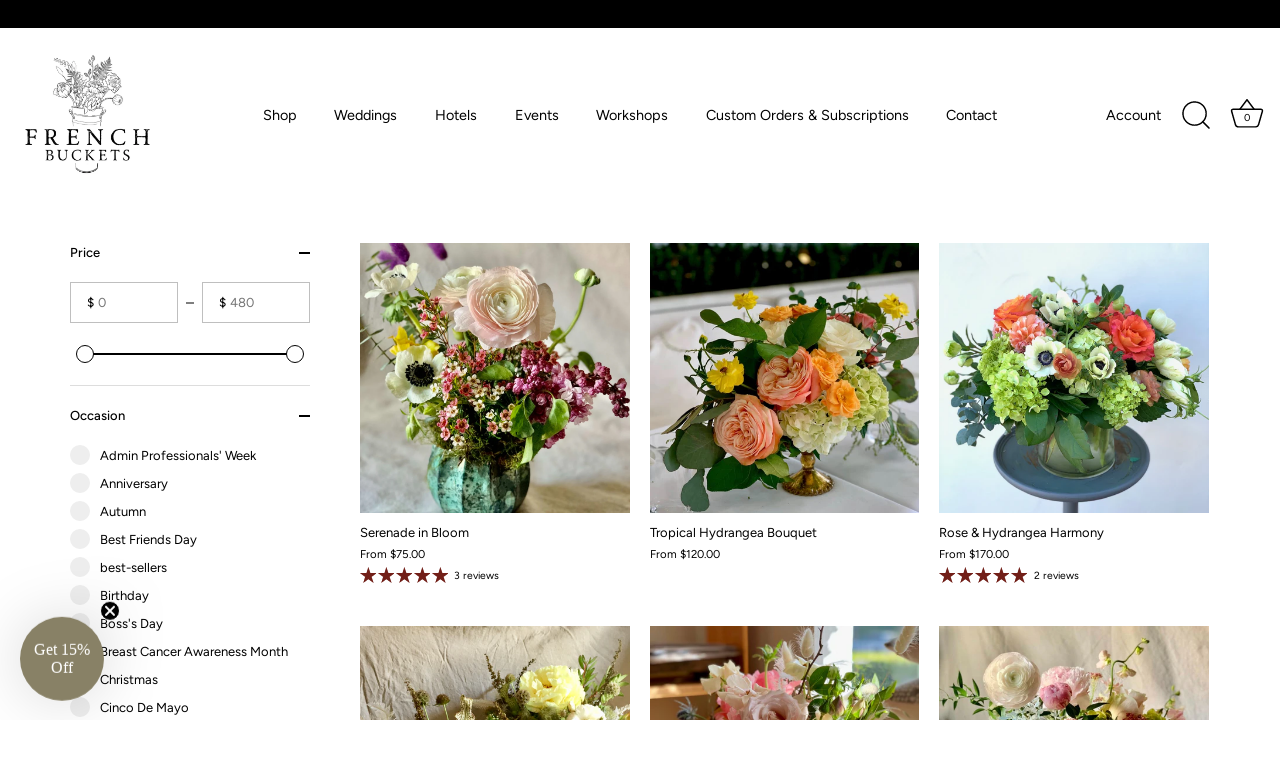

--- FILE ---
content_type: text/html; charset=utf-8
request_url: https://frenchbuckets.com/collections/graduation
body_size: 31140
content:
<!doctype html>
<html class="no-js" lang="en">
<head>
  <!-- Showcase 7.0.0 -->

  <meta charset="utf-8" />
<meta name="viewport" content="width=device-width,initial-scale=1.0" />
<meta http-equiv="X-UA-Compatible" content="IE=edge">

<link rel="preconnect" href="https://cdn.shopify.com" crossorigin>
<link rel="preconnect" href="https://fonts.shopify.com" crossorigin>
<link rel="preconnect" href="https://monorail-edge.shopifysvc.com"><link rel="preload" as="font" href="//frenchbuckets.com/cdn/fonts/figtree/figtree_n4.3c0838aba1701047e60be6a99a1b0a40ce9b8419.woff2" type="font/woff2" crossorigin><link rel="preload" as="font" href="//frenchbuckets.com/cdn/fonts/figtree/figtree_n4.3c0838aba1701047e60be6a99a1b0a40ce9b8419.woff2" type="font/woff2" crossorigin><link rel="preload" as="font" href="//frenchbuckets.com/cdn/fonts/cormorant/cormorant_n4.bd66e8e0031690b46374315bd1c15a17a8dcd450.woff2" type="font/woff2" crossorigin><link rel="preload" as="font" href="//frenchbuckets.com/cdn/fonts/jost/jost_n4.d47a1b6347ce4a4c9f437608011273009d91f2b7.woff2" type="font/woff2" crossorigin><link rel="preload" href="//frenchbuckets.com/cdn/shop/t/2/assets/vendor.min.js?v=36987075639955835061692970347" as="script">
<link rel="preload" href="//frenchbuckets.com/cdn/shop/t/2/assets/theme.js?v=149511462584908395691692970347" as="script"><link rel="canonical" href="https://frenchbuckets.com/collections/graduation" /><meta name="description" content="Celebrate a graduate in your life by sending them French Buckets flowers. We are based in Newport Beach and Laguna Beach. We offer same-day delivery in Orange County, California.">
<style>
    @font-face {
  font-family: Figtree;
  font-weight: 400;
  font-style: normal;
  font-display: swap;
  src: url("//frenchbuckets.com/cdn/fonts/figtree/figtree_n4.3c0838aba1701047e60be6a99a1b0a40ce9b8419.woff2") format("woff2"),
       url("//frenchbuckets.com/cdn/fonts/figtree/figtree_n4.c0575d1db21fc3821f17fd6617d3dee552312137.woff") format("woff");
}

    @font-face {
  font-family: Figtree;
  font-weight: 500;
  font-style: normal;
  font-display: swap;
  src: url("//frenchbuckets.com/cdn/fonts/figtree/figtree_n5.3b6b7df38aa5986536945796e1f947445832047c.woff2") format("woff2"),
       url("//frenchbuckets.com/cdn/fonts/figtree/figtree_n5.f26bf6dcae278b0ed902605f6605fa3338e81dab.woff") format("woff");
}

    @font-face {
  font-family: Figtree;
  font-weight: 600;
  font-style: normal;
  font-display: swap;
  src: url("//frenchbuckets.com/cdn/fonts/figtree/figtree_n6.9d1ea52bb49a0a86cfd1b0383d00f83d3fcc14de.woff2") format("woff2"),
       url("//frenchbuckets.com/cdn/fonts/figtree/figtree_n6.f0fcdea525a0e47b2ae4ab645832a8e8a96d31d3.woff") format("woff");
}

    @font-face {
  font-family: Figtree;
  font-weight: 700;
  font-style: normal;
  font-display: swap;
  src: url("//frenchbuckets.com/cdn/fonts/figtree/figtree_n7.2fd9bfe01586148e644724096c9d75e8c7a90e55.woff2") format("woff2"),
       url("//frenchbuckets.com/cdn/fonts/figtree/figtree_n7.ea05de92d862f9594794ab281c4c3a67501ef5fc.woff") format("woff");
}

    @font-face {
  font-family: Figtree;
  font-weight: 400;
  font-style: italic;
  font-display: swap;
  src: url("//frenchbuckets.com/cdn/fonts/figtree/figtree_i4.89f7a4275c064845c304a4cf8a4a586060656db2.woff2") format("woff2"),
       url("//frenchbuckets.com/cdn/fonts/figtree/figtree_i4.6f955aaaafc55a22ffc1f32ecf3756859a5ad3e2.woff") format("woff");
}

    @font-face {
  font-family: Figtree;
  font-weight: 700;
  font-style: italic;
  font-display: swap;
  src: url("//frenchbuckets.com/cdn/fonts/figtree/figtree_i7.06add7096a6f2ab742e09ec7e498115904eda1fe.woff2") format("woff2"),
       url("//frenchbuckets.com/cdn/fonts/figtree/figtree_i7.ee584b5fcaccdbb5518c0228158941f8df81b101.woff") format("woff");
}

    @font-face {
  font-family: Cormorant;
  font-weight: 400;
  font-style: normal;
  font-display: swap;
  src: url("//frenchbuckets.com/cdn/fonts/cormorant/cormorant_n4.bd66e8e0031690b46374315bd1c15a17a8dcd450.woff2") format("woff2"),
       url("//frenchbuckets.com/cdn/fonts/cormorant/cormorant_n4.e5604516683cb4cc166c001f2ff5f387255e3b45.woff") format("woff");
}

    @font-face {
  font-family: Figtree;
  font-weight: 400;
  font-style: normal;
  font-display: swap;
  src: url("//frenchbuckets.com/cdn/fonts/figtree/figtree_n4.3c0838aba1701047e60be6a99a1b0a40ce9b8419.woff2") format("woff2"),
       url("//frenchbuckets.com/cdn/fonts/figtree/figtree_n4.c0575d1db21fc3821f17fd6617d3dee552312137.woff") format("woff");
}

    @font-face {
  font-family: Jost;
  font-weight: 400;
  font-style: normal;
  font-display: swap;
  src: url("//frenchbuckets.com/cdn/fonts/jost/jost_n4.d47a1b6347ce4a4c9f437608011273009d91f2b7.woff2") format("woff2"),
       url("//frenchbuckets.com/cdn/fonts/jost/jost_n4.791c46290e672b3f85c3d1c651ef2efa3819eadd.woff") format("woff");
}

  </style>

  <meta name="theme-color" content="#212121">

  <title>
    Graduation Flower Delivery &ndash; French Buckets
  </title>

  <meta property="og:site_name" content="French Buckets">
<meta property="og:url" content="https://frenchbuckets.com/collections/graduation">
<meta property="og:title" content="Graduation Flower Delivery">
<meta property="og:type" content="product.group">
<meta property="og:description" content="Celebrate a graduate in your life by sending them French Buckets flowers. We are based in Newport Beach and Laguna Beach. We offer same-day delivery in Orange County, California."><meta property="og:image" content="http://frenchbuckets.com/cdn/shop/collections/20190207123421_file_5c5b7d0d15202_1200x1200.jpg?v=1695208437">
  <meta property="og:image:secure_url" content="https://frenchbuckets.com/cdn/shop/collections/20190207123421_file_5c5b7d0d15202_1200x1200.jpg?v=1695208437">
  <meta property="og:image:width" content="987">
  <meta property="og:image:height" content="987"><meta name="twitter:card" content="summary_large_image">
<meta name="twitter:title" content="Graduation Flower Delivery">
<meta name="twitter:description" content="Celebrate a graduate in your life by sending them French Buckets flowers. We are based in Newport Beach and Laguna Beach. We offer same-day delivery in Orange County, California.">


  <style data-shopify>
    :root {
      --viewport-height: 100vh;
      --viewport-height-first-section: 100vh;
      --nav-height: 0;
    }
  </style>

  <link href="//frenchbuckets.com/cdn/shop/t/2/assets/styles.css?v=172355259472082088341762228677" rel="stylesheet" type="text/css" media="all" />

  <script>window.performance && window.performance.mark && window.performance.mark('shopify.content_for_header.start');</script><meta name="google-site-verification" content="UCAGm8obHluvaOANNFGhkhRlrbE8EKtDpF4tB9vxElA">
<meta name="facebook-domain-verification" content="tqjk0302aovok0ok1dfzzxu51aitk2">
<meta id="shopify-digital-wallet" name="shopify-digital-wallet" content="/81959780652/digital_wallets/dialog">
<meta name="shopify-checkout-api-token" content="2c7e254eb8dd26f5faa94dddc8c00a88">
<link rel="alternate" type="application/atom+xml" title="Feed" href="/collections/graduation.atom" />
<link rel="next" href="/collections/graduation?page=2">
<link rel="alternate" type="application/json+oembed" href="https://frenchbuckets.com/collections/graduation.oembed">
<script async="async" src="/checkouts/internal/preloads.js?locale=en-US"></script>
<link rel="preconnect" href="https://shop.app" crossorigin="anonymous">
<script async="async" src="https://shop.app/checkouts/internal/preloads.js?locale=en-US&shop_id=81959780652" crossorigin="anonymous"></script>
<script id="apple-pay-shop-capabilities" type="application/json">{"shopId":81959780652,"countryCode":"US","currencyCode":"USD","merchantCapabilities":["supports3DS"],"merchantId":"gid:\/\/shopify\/Shop\/81959780652","merchantName":"French Buckets","requiredBillingContactFields":["postalAddress","email"],"requiredShippingContactFields":["postalAddress","email"],"shippingType":"shipping","supportedNetworks":["visa","masterCard","amex","discover","elo","jcb"],"total":{"type":"pending","label":"French Buckets","amount":"1.00"},"shopifyPaymentsEnabled":true,"supportsSubscriptions":true}</script>
<script id="shopify-features" type="application/json">{"accessToken":"2c7e254eb8dd26f5faa94dddc8c00a88","betas":["rich-media-storefront-analytics"],"domain":"frenchbuckets.com","predictiveSearch":true,"shopId":81959780652,"locale":"en"}</script>
<script>var Shopify = Shopify || {};
Shopify.shop = "french-buckets-florist.myshopify.com";
Shopify.locale = "en";
Shopify.currency = {"active":"USD","rate":"1.0"};
Shopify.country = "US";
Shopify.theme = {"name":"Showcase","id":158731534636,"schema_name":"Showcase","schema_version":"7.0.0","theme_store_id":677,"role":"main"};
Shopify.theme.handle = "null";
Shopify.theme.style = {"id":null,"handle":null};
Shopify.cdnHost = "frenchbuckets.com/cdn";
Shopify.routes = Shopify.routes || {};
Shopify.routes.root = "/";</script>
<script type="module">!function(o){(o.Shopify=o.Shopify||{}).modules=!0}(window);</script>
<script>!function(o){function n(){var o=[];function n(){o.push(Array.prototype.slice.apply(arguments))}return n.q=o,n}var t=o.Shopify=o.Shopify||{};t.loadFeatures=n(),t.autoloadFeatures=n()}(window);</script>
<script>
  window.ShopifyPay = window.ShopifyPay || {};
  window.ShopifyPay.apiHost = "shop.app\/pay";
  window.ShopifyPay.redirectState = null;
</script>
<script id="shop-js-analytics" type="application/json">{"pageType":"collection"}</script>
<script defer="defer" async type="module" src="//frenchbuckets.com/cdn/shopifycloud/shop-js/modules/v2/client.init-shop-cart-sync_C5BV16lS.en.esm.js"></script>
<script defer="defer" async type="module" src="//frenchbuckets.com/cdn/shopifycloud/shop-js/modules/v2/chunk.common_CygWptCX.esm.js"></script>
<script type="module">
  await import("//frenchbuckets.com/cdn/shopifycloud/shop-js/modules/v2/client.init-shop-cart-sync_C5BV16lS.en.esm.js");
await import("//frenchbuckets.com/cdn/shopifycloud/shop-js/modules/v2/chunk.common_CygWptCX.esm.js");

  window.Shopify.SignInWithShop?.initShopCartSync?.({"fedCMEnabled":true,"windoidEnabled":true});

</script>
<script>
  window.Shopify = window.Shopify || {};
  if (!window.Shopify.featureAssets) window.Shopify.featureAssets = {};
  window.Shopify.featureAssets['shop-js'] = {"shop-cart-sync":["modules/v2/client.shop-cart-sync_ZFArdW7E.en.esm.js","modules/v2/chunk.common_CygWptCX.esm.js"],"init-fed-cm":["modules/v2/client.init-fed-cm_CmiC4vf6.en.esm.js","modules/v2/chunk.common_CygWptCX.esm.js"],"shop-button":["modules/v2/client.shop-button_tlx5R9nI.en.esm.js","modules/v2/chunk.common_CygWptCX.esm.js"],"shop-cash-offers":["modules/v2/client.shop-cash-offers_DOA2yAJr.en.esm.js","modules/v2/chunk.common_CygWptCX.esm.js","modules/v2/chunk.modal_D71HUcav.esm.js"],"init-windoid":["modules/v2/client.init-windoid_sURxWdc1.en.esm.js","modules/v2/chunk.common_CygWptCX.esm.js"],"shop-toast-manager":["modules/v2/client.shop-toast-manager_ClPi3nE9.en.esm.js","modules/v2/chunk.common_CygWptCX.esm.js"],"init-shop-email-lookup-coordinator":["modules/v2/client.init-shop-email-lookup-coordinator_B8hsDcYM.en.esm.js","modules/v2/chunk.common_CygWptCX.esm.js"],"init-shop-cart-sync":["modules/v2/client.init-shop-cart-sync_C5BV16lS.en.esm.js","modules/v2/chunk.common_CygWptCX.esm.js"],"avatar":["modules/v2/client.avatar_BTnouDA3.en.esm.js"],"pay-button":["modules/v2/client.pay-button_FdsNuTd3.en.esm.js","modules/v2/chunk.common_CygWptCX.esm.js"],"init-customer-accounts":["modules/v2/client.init-customer-accounts_DxDtT_ad.en.esm.js","modules/v2/client.shop-login-button_C5VAVYt1.en.esm.js","modules/v2/chunk.common_CygWptCX.esm.js","modules/v2/chunk.modal_D71HUcav.esm.js"],"init-shop-for-new-customer-accounts":["modules/v2/client.init-shop-for-new-customer-accounts_ChsxoAhi.en.esm.js","modules/v2/client.shop-login-button_C5VAVYt1.en.esm.js","modules/v2/chunk.common_CygWptCX.esm.js","modules/v2/chunk.modal_D71HUcav.esm.js"],"shop-login-button":["modules/v2/client.shop-login-button_C5VAVYt1.en.esm.js","modules/v2/chunk.common_CygWptCX.esm.js","modules/v2/chunk.modal_D71HUcav.esm.js"],"init-customer-accounts-sign-up":["modules/v2/client.init-customer-accounts-sign-up_CPSyQ0Tj.en.esm.js","modules/v2/client.shop-login-button_C5VAVYt1.en.esm.js","modules/v2/chunk.common_CygWptCX.esm.js","modules/v2/chunk.modal_D71HUcav.esm.js"],"shop-follow-button":["modules/v2/client.shop-follow-button_Cva4Ekp9.en.esm.js","modules/v2/chunk.common_CygWptCX.esm.js","modules/v2/chunk.modal_D71HUcav.esm.js"],"checkout-modal":["modules/v2/client.checkout-modal_BPM8l0SH.en.esm.js","modules/v2/chunk.common_CygWptCX.esm.js","modules/v2/chunk.modal_D71HUcav.esm.js"],"lead-capture":["modules/v2/client.lead-capture_Bi8yE_yS.en.esm.js","modules/v2/chunk.common_CygWptCX.esm.js","modules/v2/chunk.modal_D71HUcav.esm.js"],"shop-login":["modules/v2/client.shop-login_D6lNrXab.en.esm.js","modules/v2/chunk.common_CygWptCX.esm.js","modules/v2/chunk.modal_D71HUcav.esm.js"],"payment-terms":["modules/v2/client.payment-terms_CZxnsJam.en.esm.js","modules/v2/chunk.common_CygWptCX.esm.js","modules/v2/chunk.modal_D71HUcav.esm.js"]};
</script>
<script>(function() {
  var isLoaded = false;
  function asyncLoad() {
    if (isLoaded) return;
    isLoaded = true;
    var urls = ["https:\/\/str.rise-ai.com\/?shop=french-buckets-florist.myshopify.com","https:\/\/strn.rise-ai.com\/?shop=french-buckets-florist.myshopify.com","https:\/\/static.klaviyo.com\/onsite\/js\/klaviyo.js?company_id=TWsnb5\u0026shop=french-buckets-florist.myshopify.com"];
    for (var i = 0; i < urls.length; i++) {
      var s = document.createElement('script');
      s.type = 'text/javascript';
      s.async = true;
      s.src = urls[i];
      var x = document.getElementsByTagName('script')[0];
      x.parentNode.insertBefore(s, x);
    }
  };
  if(window.attachEvent) {
    window.attachEvent('onload', asyncLoad);
  } else {
    window.addEventListener('load', asyncLoad, false);
  }
})();</script>
<script id="__st">var __st={"a":81959780652,"offset":-28800,"reqid":"2e89d189-4b77-4e13-922a-b2bfd770c352-1768740951","pageurl":"frenchbuckets.com\/collections\/graduation","u":"2c45df597786","p":"collection","rtyp":"collection","rid":458768548140};</script>
<script>window.ShopifyPaypalV4VisibilityTracking = true;</script>
<script id="captcha-bootstrap">!function(){'use strict';const t='contact',e='account',n='new_comment',o=[[t,t],['blogs',n],['comments',n],[t,'customer']],c=[[e,'customer_login'],[e,'guest_login'],[e,'recover_customer_password'],[e,'create_customer']],r=t=>t.map((([t,e])=>`form[action*='/${t}']:not([data-nocaptcha='true']) input[name='form_type'][value='${e}']`)).join(','),a=t=>()=>t?[...document.querySelectorAll(t)].map((t=>t.form)):[];function s(){const t=[...o],e=r(t);return a(e)}const i='password',u='form_key',d=['recaptcha-v3-token','g-recaptcha-response','h-captcha-response',i],f=()=>{try{return window.sessionStorage}catch{return}},m='__shopify_v',_=t=>t.elements[u];function p(t,e,n=!1){try{const o=window.sessionStorage,c=JSON.parse(o.getItem(e)),{data:r}=function(t){const{data:e,action:n}=t;return t[m]||n?{data:e,action:n}:{data:t,action:n}}(c);for(const[e,n]of Object.entries(r))t.elements[e]&&(t.elements[e].value=n);n&&o.removeItem(e)}catch(o){console.error('form repopulation failed',{error:o})}}const l='form_type',E='cptcha';function T(t){t.dataset[E]=!0}const w=window,h=w.document,L='Shopify',v='ce_forms',y='captcha';let A=!1;((t,e)=>{const n=(g='f06e6c50-85a8-45c8-87d0-21a2b65856fe',I='https://cdn.shopify.com/shopifycloud/storefront-forms-hcaptcha/ce_storefront_forms_captcha_hcaptcha.v1.5.2.iife.js',D={infoText:'Protected by hCaptcha',privacyText:'Privacy',termsText:'Terms'},(t,e,n)=>{const o=w[L][v],c=o.bindForm;if(c)return c(t,g,e,D).then(n);var r;o.q.push([[t,g,e,D],n]),r=I,A||(h.body.append(Object.assign(h.createElement('script'),{id:'captcha-provider',async:!0,src:r})),A=!0)});var g,I,D;w[L]=w[L]||{},w[L][v]=w[L][v]||{},w[L][v].q=[],w[L][y]=w[L][y]||{},w[L][y].protect=function(t,e){n(t,void 0,e),T(t)},Object.freeze(w[L][y]),function(t,e,n,w,h,L){const[v,y,A,g]=function(t,e,n){const i=e?o:[],u=t?c:[],d=[...i,...u],f=r(d),m=r(i),_=r(d.filter((([t,e])=>n.includes(e))));return[a(f),a(m),a(_),s()]}(w,h,L),I=t=>{const e=t.target;return e instanceof HTMLFormElement?e:e&&e.form},D=t=>v().includes(t);t.addEventListener('submit',(t=>{const e=I(t);if(!e)return;const n=D(e)&&!e.dataset.hcaptchaBound&&!e.dataset.recaptchaBound,o=_(e),c=g().includes(e)&&(!o||!o.value);(n||c)&&t.preventDefault(),c&&!n&&(function(t){try{if(!f())return;!function(t){const e=f();if(!e)return;const n=_(t);if(!n)return;const o=n.value;o&&e.removeItem(o)}(t);const e=Array.from(Array(32),(()=>Math.random().toString(36)[2])).join('');!function(t,e){_(t)||t.append(Object.assign(document.createElement('input'),{type:'hidden',name:u})),t.elements[u].value=e}(t,e),function(t,e){const n=f();if(!n)return;const o=[...t.querySelectorAll(`input[type='${i}']`)].map((({name:t})=>t)),c=[...d,...o],r={};for(const[a,s]of new FormData(t).entries())c.includes(a)||(r[a]=s);n.setItem(e,JSON.stringify({[m]:1,action:t.action,data:r}))}(t,e)}catch(e){console.error('failed to persist form',e)}}(e),e.submit())}));const S=(t,e)=>{t&&!t.dataset[E]&&(n(t,e.some((e=>e===t))),T(t))};for(const o of['focusin','change'])t.addEventListener(o,(t=>{const e=I(t);D(e)&&S(e,y())}));const B=e.get('form_key'),M=e.get(l),P=B&&M;t.addEventListener('DOMContentLoaded',(()=>{const t=y();if(P)for(const e of t)e.elements[l].value===M&&p(e,B);[...new Set([...A(),...v().filter((t=>'true'===t.dataset.shopifyCaptcha))])].forEach((e=>S(e,t)))}))}(h,new URLSearchParams(w.location.search),n,t,e,['guest_login'])})(!0,!0)}();</script>
<script integrity="sha256-4kQ18oKyAcykRKYeNunJcIwy7WH5gtpwJnB7kiuLZ1E=" data-source-attribution="shopify.loadfeatures" defer="defer" src="//frenchbuckets.com/cdn/shopifycloud/storefront/assets/storefront/load_feature-a0a9edcb.js" crossorigin="anonymous"></script>
<script crossorigin="anonymous" defer="defer" src="//frenchbuckets.com/cdn/shopifycloud/storefront/assets/shopify_pay/storefront-65b4c6d7.js?v=20250812"></script>
<script data-source-attribution="shopify.dynamic_checkout.dynamic.init">var Shopify=Shopify||{};Shopify.PaymentButton=Shopify.PaymentButton||{isStorefrontPortableWallets:!0,init:function(){window.Shopify.PaymentButton.init=function(){};var t=document.createElement("script");t.src="https://frenchbuckets.com/cdn/shopifycloud/portable-wallets/latest/portable-wallets.en.js",t.type="module",document.head.appendChild(t)}};
</script>
<script data-source-attribution="shopify.dynamic_checkout.buyer_consent">
  function portableWalletsHideBuyerConsent(e){var t=document.getElementById("shopify-buyer-consent"),n=document.getElementById("shopify-subscription-policy-button");t&&n&&(t.classList.add("hidden"),t.setAttribute("aria-hidden","true"),n.removeEventListener("click",e))}function portableWalletsShowBuyerConsent(e){var t=document.getElementById("shopify-buyer-consent"),n=document.getElementById("shopify-subscription-policy-button");t&&n&&(t.classList.remove("hidden"),t.removeAttribute("aria-hidden"),n.addEventListener("click",e))}window.Shopify?.PaymentButton&&(window.Shopify.PaymentButton.hideBuyerConsent=portableWalletsHideBuyerConsent,window.Shopify.PaymentButton.showBuyerConsent=portableWalletsShowBuyerConsent);
</script>
<script data-source-attribution="shopify.dynamic_checkout.cart.bootstrap">document.addEventListener("DOMContentLoaded",(function(){function t(){return document.querySelector("shopify-accelerated-checkout-cart, shopify-accelerated-checkout")}if(t())Shopify.PaymentButton.init();else{new MutationObserver((function(e,n){t()&&(Shopify.PaymentButton.init(),n.disconnect())})).observe(document.body,{childList:!0,subtree:!0})}}));
</script>
<link id="shopify-accelerated-checkout-styles" rel="stylesheet" media="screen" href="https://frenchbuckets.com/cdn/shopifycloud/portable-wallets/latest/accelerated-checkout-backwards-compat.css" crossorigin="anonymous">
<style id="shopify-accelerated-checkout-cart">
        #shopify-buyer-consent {
  margin-top: 1em;
  display: inline-block;
  width: 100%;
}

#shopify-buyer-consent.hidden {
  display: none;
}

#shopify-subscription-policy-button {
  background: none;
  border: none;
  padding: 0;
  text-decoration: underline;
  font-size: inherit;
  cursor: pointer;
}

#shopify-subscription-policy-button::before {
  box-shadow: none;
}

      </style>

<script>window.performance && window.performance.mark && window.performance.mark('shopify.content_for_header.end');</script>

  <script>
    document.documentElement.className = document.documentElement.className.replace('no-js', 'js');
    window.theme = window.theme || {};
    
      theme.money_format_with_code_preference = "${{amount}}";
    
    theme.money_format = "${{amount}}";
    theme.money_container = '.theme-money';
    theme.strings = {
      previous: "Previous",
      next: "Next",
      close: "Close",
      addressError: "Error looking up that address",
      addressNoResults: "No results for that address",
      addressQueryLimit: "You have exceeded the Google API usage limit. Consider upgrading to a \u003ca href=\"https:\/\/developers.google.com\/maps\/premium\/usage-limits\"\u003ePremium Plan\u003c\/a\u003e.",
      authError: "There was a problem authenticating your Google Maps API Key.",
      back: "Back",
      cartConfirmation: "You must agree to the terms and conditions before continuing.",
      loadMore: "Load more",
      infiniteScrollNoMore: "No more results",
      priceNonExistent: "Unavailable",
      buttonDefault: "Add to Cart",
      buttonPreorder: "Pre-order",
      buttonNoStock: "Out of stock",
      buttonNoVariant: "Unavailable",
      variantNoStock: "Sold out",
      unitPriceSeparator: " \/ ",
      colorBoxPrevious: "Previous",
      colorBoxNext: "Next",
      colorBoxClose: "Close",
      navigateHome: "Home",
      productAddingToCart: "Adding",
      productAddedToCart: "Added to cart",
      popupWasAdded: "was added to your cart",
      popupCheckout: "Checkout",
      popupContinueShopping: "Continue shopping",
      onlyXLeft: "[[ quantity ]] in stock",
      priceSoldOut: "Sold Out",
      inventoryLowStock: "Low stock",
      inventoryInStock: "In stock",
      loading: "Loading...",
      viewCart: "View cart",
      page: "Page {{ page }}",
      imageSlider: "Image slider",
      clearAll: "Clear all"
    };
    theme.routes = {
      root_url: '/',
      cart_url: '/cart',
      cart_add_url: '/cart/add',
      cart_change_url: '/cart/change',
      cart_update_url: '/cart/update.js',
      checkout: '/checkout'
    };
    theme.settings = {
      animationEnabledDesktop: true,
      animationEnabledMobile: true
    };

    theme.checkViewportFillers = function(){
      var toggleState = false;
      var elPageContent = document.getElementById('page-content');
      if(elPageContent) {
        var elOverlapSection = elPageContent.querySelector('.header-overlap-section');
        if (elOverlapSection) {
          var padding = parseInt(getComputedStyle(elPageContent).getPropertyValue('padding-top'));
          toggleState = ((Math.round(elOverlapSection.offsetTop) - padding) === 0);
        }
      }
      if(toggleState) {
        document.getElementsByTagName('body')[0].classList.add('header-section-overlap');
      } else {
        document.getElementsByTagName('body')[0].classList.remove('header-section-overlap');
      }
    };

    theme.assessAltLogo = function(){
      var elsOverlappers = document.querySelectorAll('.needs-alt-logo');
      var useAltLogo = false;
      if(elsOverlappers.length) {
        var elSiteControl = document.querySelector('#site-control');
        var elSiteControlInner = document.querySelector('#site-control .site-control__inner');
        var headerMid = elSiteControlInner.offsetTop + elSiteControl.offsetTop + elSiteControlInner.offsetHeight / 2;
        Array.prototype.forEach.call(elsOverlappers, function(el, i){
          var thisTop = el.getBoundingClientRect().top;
          var thisBottom = thisTop + el.offsetHeight;
          if(headerMid > thisTop && headerMid < thisBottom) {
            useAltLogo = true;
            return false;
          }
        });
      }
      if(useAltLogo) {
        document.getElementsByTagName('body')[0].classList.add('use-alt-logo');
      } else {
        document.getElementsByTagName('body')[0].classList.remove('use-alt-logo');
      }
    };
  </script>
<!-- BEGIN app block: shopify://apps/klaviyo-email-marketing-sms/blocks/klaviyo-onsite-embed/2632fe16-c075-4321-a88b-50b567f42507 -->












  <script async src="https://static.klaviyo.com/onsite/js/TWsnb5/klaviyo.js?company_id=TWsnb5"></script>
  <script>!function(){if(!window.klaviyo){window._klOnsite=window._klOnsite||[];try{window.klaviyo=new Proxy({},{get:function(n,i){return"push"===i?function(){var n;(n=window._klOnsite).push.apply(n,arguments)}:function(){for(var n=arguments.length,o=new Array(n),w=0;w<n;w++)o[w]=arguments[w];var t="function"==typeof o[o.length-1]?o.pop():void 0,e=new Promise((function(n){window._klOnsite.push([i].concat(o,[function(i){t&&t(i),n(i)}]))}));return e}}})}catch(n){window.klaviyo=window.klaviyo||[],window.klaviyo.push=function(){var n;(n=window._klOnsite).push.apply(n,arguments)}}}}();</script>

  




  <script>
    window.klaviyoReviewsProductDesignMode = false
  </script>







<!-- END app block --><!-- BEGIN app block: shopify://apps/hulk-form-builder/blocks/app-embed/b6b8dd14-356b-4725-a4ed-77232212b3c3 --><!-- BEGIN app snippet: hulkapps-formbuilder-theme-ext --><script type="text/javascript">
  
  if (typeof window.formbuilder_customer != "object") {
        window.formbuilder_customer = {}
  }

  window.hulkFormBuilder = {
    form_data: {"form_a7Cl4QEMkG4ekg7JdgEv2w":{"uuid":"a7Cl4QEMkG4ekg7JdgEv2w","form_name":"Start Your Order","form_data":{"div_back_gradient_1":"#fff","div_back_gradient_2":"#fff","back_color":"#fff","form_title":"\u003cp style=\"text-align: center;\"\u003eStart Your Order\u003c\/p\u003e\n","form_submit":"Submit","after_submit":"hideAndmessage","after_submit_msg":"\u003cp\u003eThank you! Our team will be in touch with you shortly.\u003c\/p\u003e\n","captcha_enable":"no","label_style":"blockLabels","input_border_radius":"2","back_type":"transparent","input_back_color":"#fff","input_back_color_hover":"#fff","back_shadow":"none","label_font_clr":"#000000","input_font_clr":"#000000","button_align":"fullBtn","button_clr":"#fff","button_back_clr":"#000000","button_border_radius":"2","form_width":"600px","form_border_size":"2","form_border_clr":"#c7c7c7","form_border_radius":"1","label_font_size":"12","input_font_size":"12","button_font_size":"14","form_padding":"35","input_border_color":"#ccc","input_border_color_hover":"#ccc","btn_border_clr":"#000000","btn_border_size":"1","form_name":"Start Your Order","":"","form_emails":"hello@frenchbuckets.com,devon@theconfidantcollective.com,tessa@frenchbuckets.com,sussanna@frenchbuckets.com","admin_email_subject":"New form submission received.","admin_email_message":"Hi [first-name of store owner],\u003cbr\u003eSomeone just submitted a response to your form.\u003cbr\u003ePlease find the details below:","form_access_message":"\u003cp\u003ePlease login to access the form\u003cbr\u003eDo not have an account? Create account\u003c\/p\u003e","notification_email_send":true,"pass_referrer_url_on_email":false,"input_fonts_type":"Google Fonts","input_system_font_family":"Times New Roman","label_fonts_type":"Google Fonts","label_system_font_family":"Times New Roman","label_font_family":"Cormorant","email_service_provider_integration":"yes","mail_intigration":{"mail":"klaviyo","list_id":"XBB7Zs","subscribe_profiles_to_list":"yes"},"shopify_customer_create":"yes","zapier_integration":"yes","formElements":[{"type":"text","position":0,"label":"First Name","customClass":"","halfwidth":"yes","Conditions":{},"page_number":1,"klaviyoField":"first_name"},{"type":"text","position":1,"label":"Last Name","halfwidth":"yes","Conditions":{},"page_number":1,"klaviyoField":"last_name"},{"type":"email","position":2,"label":"Email","required":"yes","email_confirm":"no","Conditions":{},"page_number":1,"confirm_value":"no"},{"Conditions":{},"type":"phone","position":3,"label":"Phone Number","required":"yes","page_number":1},{"Conditions":{},"type":"text","position":4,"label":"Where are you located?","required":"yes","page_number":1},{"Conditions":{},"type":"multipleCheckbox","position":5,"label":"Is this a one time order or a subscription?","halfwidth":"no","values":"One-Time Order\nRecurring Subscription Order","elementCost":{},"align":"vertical","page_number":1},{"Conditions":{"SelectedElemenet":"Is this a one time order or a subscription?","SelectedElemenetCount":5,"SelectedValue":"Recurring Subscription Order"},"type":"text","position":6,"label":"What is your monthly floral budget?","halfwidth":"no","required":"yes","page_number":1},{"Conditions":{"SelectedElemenet":"Is this a one time order or a subscription?","SelectedElemenetCount":5,"SelectedValue":"Recurring Subscription Order"},"type":"textarea","position":7,"label":"How often would you like to receive flower deliveries? ","required":"yes","page_number":1},{"Conditions":{},"type":"textarea","position":8,"label":"Is there anything else you would like to add?","required":"yes","page_number":1}]},"is_spam_form":false,"shop_uuid":"zpY7TobKzl1qEaQDF3XvYQ","shop_timezone":"America\/Los_Angeles","shop_id":91669,"shop_is_after_submit_enabled":true,"shop_shopify_plan":"basic","shop_shopify_domain":"french-buckets-florist.myshopify.com","shop_remove_watermark":false,"shop_created_at":"2023-09-20T07:04:34.859-05:00"},"form_k-qUrbnEAAylHYRknXFhIA":{"uuid":"k-qUrbnEAAylHYRknXFhIA","form_name":"Hotels \u0026 Events","form_data":{"div_back_gradient_1":"#fff","div_back_gradient_2":"#fff","back_color":"#fff","form_title":"","form_submit":"Submit","after_submit":"hideAndmessage","after_submit_msg":"\u003cp\u003e\u003cspan style=\"font-family:Times New Roman;\"\u003eThank you! Our team will be in touch with you shortly.\u003c\/span\u003e\u003c\/p\u003e\n","captcha_enable":"no","label_style":"blockLabels","input_border_radius":"2","back_type":"transparent","input_back_color":"#fff","input_back_color_hover":"#fff","back_shadow":"none","label_font_clr":"#000000","input_font_clr":"#000000","button_align":"fullBtn","button_clr":"#fff","button_back_clr":"#000000","button_border_radius":"2","form_width":"600px","form_border_size":"2","form_border_clr":"#c7c7c7","form_border_radius":"1","label_font_size":"12","input_font_size":"12","button_font_size":"14","form_padding":"35","input_border_color":"#ccc","input_border_color_hover":"#ccc","btn_border_clr":"#000000","btn_border_size":"1","form_name":"Hotels \u0026 Events","":",michael.walters@mac.co","form_emails":"hello@frenchbuckets.com,devon@theconfidantcollective.com,tessa@frenchbuckets.com,sussanna@frenchbuckets.com","admin_email_subject":"New form submission received.","admin_email_message":"Hi [first-name of store owner],\u003cbr\u003eSomeone just submitted a response to your form.\u003cbr\u003ePlease find the details below:","form_access_message":"\u003cp\u003ePlease login to access the form\u003cbr\u003eDo not have an account? Create account\u003c\/p\u003e","notification_email_send":true,"pass_referrer_url_on_email":false,"input_fonts_type":"Google Fonts","input_system_font_family":"Times New Roman","label_fonts_type":"Google Fonts","label_system_font_family":"Times New Roman","label_font_family":"Cormorant","email_service_provider_integration":"yes","mail_intigration":{"mail":"klaviyo","list_id":"VB5dzR","subscribe_profiles_to_list":"yes"},"formElements":[{"type":"text","position":0,"label":"First Name","customClass":"","halfwidth":"yes","Conditions":{},"page_number":1},{"type":"text","position":1,"label":"Last Name","halfwidth":"yes","Conditions":{},"page_number":1},{"Conditions":{},"type":"phone","position":2,"label":"Phone Number","required":"yes","page_number":1},{"type":"email","position":3,"label":"Email","required":"yes","email_confirm":"no","Conditions":{},"page_number":1,"halfwidth":"yes","confirm_value":"no"},{"Conditions":{},"type":"text","position":4,"label":"Name of Hotel","required":"yes","halfwidth":"yes","page_number":1},{"Conditions":{},"type":"address","position":5,"label":"Hotel Address","page_number":1},{"Conditions":{},"type":"multipleCheckbox","position":6,"label":"Are you interested in a lobby centerpiece? ","values":"Yes\nNo","elementCost":{},"page_number":1},{"Conditions":{},"type":"multipleCheckbox","position":7,"label":"Are you interested in floral decor around the hotel? ","values":"Yes \nNo","elementCost":{},"page_number":1},{"Conditions":{},"type":"multipleCheckbox","position":8,"label":"Are you interested in floral design for events\/weddings?","values":"Yes\nNo","elementCost":{},"page_number":1},{"Conditions":{},"type":"textarea","position":9,"label":"Is there anything else you would like to share?","page_number":1},{"Conditions":{},"type":"text","position":10,"label":"Pinterest inspiration board link (if available)","page_number":1}]},"is_spam_form":false,"shop_uuid":"zpY7TobKzl1qEaQDF3XvYQ","shop_timezone":"America\/Los_Angeles","shop_id":91669,"shop_is_after_submit_enabled":true,"shop_shopify_plan":"basic","shop_shopify_domain":"french-buckets-florist.myshopify.com","shop_remove_watermark":false,"shop_created_at":"2023-09-20T07:04:34.859-05:00"}},
    shop_data: {"shop_zpY7TobKzl1qEaQDF3XvYQ":{"shop_uuid":"zpY7TobKzl1qEaQDF3XvYQ","shop_timezone":"America\/Los_Angeles","shop_id":91669,"shop_is_after_submit_enabled":true,"shop_shopify_plan":"Basic","shop_shopify_domain":"french-buckets-florist.myshopify.com","shop_created_at":"2023-09-20T07:04:34.859-05:00","is_skip_metafield":false,"shop_deleted":false,"shop_disabled":false}},
    settings_data: {"shop_settings":{"shop_customise_msgs":[],"default_customise_msgs":{"is_required":"is required","thank_you":"Thank you! The form was submitted successfully.","processing":"Processing...","valid_data":"Please provide valid data","valid_email":"Provide valid email format","valid_tags":"HTML Tags are not allowed","valid_phone":"Provide valid phone number","valid_captcha":"Please provide valid captcha response","valid_url":"Provide valid URL","only_number_alloud":"Provide valid number in","number_less":"must be less than","number_more":"must be more than","image_must_less":"Image must be less than 20MB","image_number":"Images allowed","image_extension":"Invalid extension! Please provide image file","error_image_upload":"Error in image upload. Please try again.","error_file_upload":"Error in file upload. Please try again.","your_response":"Your response","error_form_submit":"Error occur.Please try again after sometime.","email_submitted":"Form with this email is already submitted","invalid_email_by_zerobounce":"The email address you entered appears to be invalid. Please check it and try again.","download_file":"Download file","card_details_invalid":"Your card details are invalid","card_details":"Card details","please_enter_card_details":"Please enter card details","card_number":"Card number","exp_mm":"Exp MM","exp_yy":"Exp YY","crd_cvc":"CVV","payment_value":"Payment amount","please_enter_payment_amount":"Please enter payment amount","address1":"Address line 1","address2":"Address line 2","city":"City","province":"Province","zipcode":"Zip code","country":"Country","blocked_domain":"This form does not accept addresses from","file_must_less":"File must be less than 20MB","file_extension":"Invalid extension! Please provide file","only_file_number_alloud":"files allowed","previous":"Previous","next":"Next","must_have_a_input":"Please enter at least one field.","please_enter_required_data":"Please enter required data","atleast_one_special_char":"Include at least one special character","atleast_one_lowercase_char":"Include at least one lowercase character","atleast_one_uppercase_char":"Include at least one uppercase character","atleast_one_number":"Include at least one number","must_have_8_chars":"Must have 8 characters long","be_between_8_and_12_chars":"Be between 8 and 12 characters long","please_select":"Please Select","phone_submitted":"Form with this phone number is already submitted","user_res_parse_error":"Error while submitting the form","valid_same_values":"values must be same","product_choice_clear_selection":"Clear Selection","picture_choice_clear_selection":"Clear Selection","remove_all_for_file_image_upload":"Remove All","invalid_file_type_for_image_upload":"You can't upload files of this type.","invalid_file_type_for_signature_upload":"You can't upload files of this type.","max_files_exceeded_for_file_upload":"You can not upload any more files.","max_files_exceeded_for_image_upload":"You can not upload any more files.","file_already_exist":"File already uploaded","max_limit_exceed":"You have added the maximum number of text fields.","cancel_upload_for_file_upload":"Cancel upload","cancel_upload_for_image_upload":"Cancel upload","cancel_upload_for_signature_upload":"Cancel upload"},"shop_blocked_domains":[]}},
    features_data: {"shop_plan_features":{"shop_plan_features":["unlimited-forms","full-design-customization","export-form-submissions","multiple-recipients-for-form-submissions","multiple-admin-notifications","enable-captcha","unlimited-file-uploads","save-submitted-form-data","set-auto-response-message","conditional-logic","form-banner","save-as-draft-facility","include-user-response-in-admin-email","disable-form-submission","mail-platform-integration","stripe-payment-integration","pre-built-templates","create-customer-account-on-shopify","google-analytics-3-by-tracking-id","facebook-pixel-id","bing-uet-pixel-id","advanced-js","advanced-css","api-available","customize-form-message","hidden-field","restrict-from-submissions-per-one-user","utm-tracking","ratings","privacy-notices","heading","paragraph","shopify-flow-trigger","domain-setup","block-domain","address","html-code","form-schedule","after-submit-script","customize-form-scrolling","on-form-submission-record-the-referrer-url","password","duplicate-the-forms","include-user-response-in-auto-responder-email","elements-add-ons","admin-and-auto-responder-email-with-tokens","email-export","premium-support","google-analytics-4-by-measurement-id","google-ads-for-tracking-conversion","validation-field","approve-or-decline-submission","product-choice","ticket-system","emoji-feedback","multi-line-text","iamge-choice","image-display","file-upload","slack-integration","google-sheets-integration","multi-page-form","access-only-for-logged-in-users","zapier-integration","add-tags-for-existing-customers","restrict-from-submissions-per-phone-number","multi-column-text","booking","zerobounce-integration","load_form_as_popup","advanced_conditional_logic"]}},
    shop: null,
    shop_id: null,
    plan_features: null,
    validateDoubleQuotes: false,
    assets: {
      extraFunctions: "https://cdn.shopify.com/extensions/019bb5ee-ec40-7527-955d-c1b8751eb060/form-builder-by-hulkapps-50/assets/extra-functions.js",
      extraStyles: "https://cdn.shopify.com/extensions/019bb5ee-ec40-7527-955d-c1b8751eb060/form-builder-by-hulkapps-50/assets/extra-styles.css",
      bootstrapStyles: "https://cdn.shopify.com/extensions/019bb5ee-ec40-7527-955d-c1b8751eb060/form-builder-by-hulkapps-50/assets/theme-app-extension-bootstrap.css"
    },
    translations: {
      htmlTagNotAllowed: "HTML Tags are not allowed",
      sqlQueryNotAllowed: "SQL Queries are not allowed",
      doubleQuoteNotAllowed: "Double quotes are not allowed",
      vorwerkHttpWwwNotAllowed: "The words \u0026#39;http\u0026#39; and \u0026#39;www\u0026#39; are not allowed. Please remove them and try again.",
      maxTextFieldsReached: "You have added the maximum number of text fields.",
      avoidNegativeWords: "Avoid negative words: Don\u0026#39;t use negative words in your contact message.",
      customDesignOnly: "This form is for custom designs requests. For general inquiries please contact our team at info@stagheaddesigns.com",
      zerobounceApiErrorMsg: "We couldn\u0026#39;t verify your email due to a technical issue. Please try again later.",
    }

  }

  

  window.FbThemeAppExtSettingsHash = {}
  
</script><!-- END app snippet --><!-- END app block --><script src="https://cdn.shopify.com/extensions/019bc337-a177-7706-8107-b475aa5d21fe/pickup-app-ext-260/assets/bird-pickup-script.js" type="text/javascript" defer="defer"></script>
<script src="https://cdn.shopify.com/extensions/019bb5ee-ec40-7527-955d-c1b8751eb060/form-builder-by-hulkapps-50/assets/form-builder-script.js" type="text/javascript" defer="defer"></script>
<link href="https://monorail-edge.shopifysvc.com" rel="dns-prefetch">
<script>(function(){if ("sendBeacon" in navigator && "performance" in window) {try {var session_token_from_headers = performance.getEntriesByType('navigation')[0].serverTiming.find(x => x.name == '_s').description;} catch {var session_token_from_headers = undefined;}var session_cookie_matches = document.cookie.match(/_shopify_s=([^;]*)/);var session_token_from_cookie = session_cookie_matches && session_cookie_matches.length === 2 ? session_cookie_matches[1] : "";var session_token = session_token_from_headers || session_token_from_cookie || "";function handle_abandonment_event(e) {var entries = performance.getEntries().filter(function(entry) {return /monorail-edge.shopifysvc.com/.test(entry.name);});if (!window.abandonment_tracked && entries.length === 0) {window.abandonment_tracked = true;var currentMs = Date.now();var navigation_start = performance.timing.navigationStart;var payload = {shop_id: 81959780652,url: window.location.href,navigation_start,duration: currentMs - navigation_start,session_token,page_type: "collection"};window.navigator.sendBeacon("https://monorail-edge.shopifysvc.com/v1/produce", JSON.stringify({schema_id: "online_store_buyer_site_abandonment/1.1",payload: payload,metadata: {event_created_at_ms: currentMs,event_sent_at_ms: currentMs}}));}}window.addEventListener('pagehide', handle_abandonment_event);}}());</script>
<script id="web-pixels-manager-setup">(function e(e,d,r,n,o){if(void 0===o&&(o={}),!Boolean(null===(a=null===(i=window.Shopify)||void 0===i?void 0:i.analytics)||void 0===a?void 0:a.replayQueue)){var i,a;window.Shopify=window.Shopify||{};var t=window.Shopify;t.analytics=t.analytics||{};var s=t.analytics;s.replayQueue=[],s.publish=function(e,d,r){return s.replayQueue.push([e,d,r]),!0};try{self.performance.mark("wpm:start")}catch(e){}var l=function(){var e={modern:/Edge?\/(1{2}[4-9]|1[2-9]\d|[2-9]\d{2}|\d{4,})\.\d+(\.\d+|)|Firefox\/(1{2}[4-9]|1[2-9]\d|[2-9]\d{2}|\d{4,})\.\d+(\.\d+|)|Chrom(ium|e)\/(9{2}|\d{3,})\.\d+(\.\d+|)|(Maci|X1{2}).+ Version\/(15\.\d+|(1[6-9]|[2-9]\d|\d{3,})\.\d+)([,.]\d+|)( \(\w+\)|)( Mobile\/\w+|) Safari\/|Chrome.+OPR\/(9{2}|\d{3,})\.\d+\.\d+|(CPU[ +]OS|iPhone[ +]OS|CPU[ +]iPhone|CPU IPhone OS|CPU iPad OS)[ +]+(15[._]\d+|(1[6-9]|[2-9]\d|\d{3,})[._]\d+)([._]\d+|)|Android:?[ /-](13[3-9]|1[4-9]\d|[2-9]\d{2}|\d{4,})(\.\d+|)(\.\d+|)|Android.+Firefox\/(13[5-9]|1[4-9]\d|[2-9]\d{2}|\d{4,})\.\d+(\.\d+|)|Android.+Chrom(ium|e)\/(13[3-9]|1[4-9]\d|[2-9]\d{2}|\d{4,})\.\d+(\.\d+|)|SamsungBrowser\/([2-9]\d|\d{3,})\.\d+/,legacy:/Edge?\/(1[6-9]|[2-9]\d|\d{3,})\.\d+(\.\d+|)|Firefox\/(5[4-9]|[6-9]\d|\d{3,})\.\d+(\.\d+|)|Chrom(ium|e)\/(5[1-9]|[6-9]\d|\d{3,})\.\d+(\.\d+|)([\d.]+$|.*Safari\/(?![\d.]+ Edge\/[\d.]+$))|(Maci|X1{2}).+ Version\/(10\.\d+|(1[1-9]|[2-9]\d|\d{3,})\.\d+)([,.]\d+|)( \(\w+\)|)( Mobile\/\w+|) Safari\/|Chrome.+OPR\/(3[89]|[4-9]\d|\d{3,})\.\d+\.\d+|(CPU[ +]OS|iPhone[ +]OS|CPU[ +]iPhone|CPU IPhone OS|CPU iPad OS)[ +]+(10[._]\d+|(1[1-9]|[2-9]\d|\d{3,})[._]\d+)([._]\d+|)|Android:?[ /-](13[3-9]|1[4-9]\d|[2-9]\d{2}|\d{4,})(\.\d+|)(\.\d+|)|Mobile Safari.+OPR\/([89]\d|\d{3,})\.\d+\.\d+|Android.+Firefox\/(13[5-9]|1[4-9]\d|[2-9]\d{2}|\d{4,})\.\d+(\.\d+|)|Android.+Chrom(ium|e)\/(13[3-9]|1[4-9]\d|[2-9]\d{2}|\d{4,})\.\d+(\.\d+|)|Android.+(UC? ?Browser|UCWEB|U3)[ /]?(15\.([5-9]|\d{2,})|(1[6-9]|[2-9]\d|\d{3,})\.\d+)\.\d+|SamsungBrowser\/(5\.\d+|([6-9]|\d{2,})\.\d+)|Android.+MQ{2}Browser\/(14(\.(9|\d{2,})|)|(1[5-9]|[2-9]\d|\d{3,})(\.\d+|))(\.\d+|)|K[Aa][Ii]OS\/(3\.\d+|([4-9]|\d{2,})\.\d+)(\.\d+|)/},d=e.modern,r=e.legacy,n=navigator.userAgent;return n.match(d)?"modern":n.match(r)?"legacy":"unknown"}(),u="modern"===l?"modern":"legacy",c=(null!=n?n:{modern:"",legacy:""})[u],f=function(e){return[e.baseUrl,"/wpm","/b",e.hashVersion,"modern"===e.buildTarget?"m":"l",".js"].join("")}({baseUrl:d,hashVersion:r,buildTarget:u}),m=function(e){var d=e.version,r=e.bundleTarget,n=e.surface,o=e.pageUrl,i=e.monorailEndpoint;return{emit:function(e){var a=e.status,t=e.errorMsg,s=(new Date).getTime(),l=JSON.stringify({metadata:{event_sent_at_ms:s},events:[{schema_id:"web_pixels_manager_load/3.1",payload:{version:d,bundle_target:r,page_url:o,status:a,surface:n,error_msg:t},metadata:{event_created_at_ms:s}}]});if(!i)return console&&console.warn&&console.warn("[Web Pixels Manager] No Monorail endpoint provided, skipping logging."),!1;try{return self.navigator.sendBeacon.bind(self.navigator)(i,l)}catch(e){}var u=new XMLHttpRequest;try{return u.open("POST",i,!0),u.setRequestHeader("Content-Type","text/plain"),u.send(l),!0}catch(e){return console&&console.warn&&console.warn("[Web Pixels Manager] Got an unhandled error while logging to Monorail."),!1}}}}({version:r,bundleTarget:l,surface:e.surface,pageUrl:self.location.href,monorailEndpoint:e.monorailEndpoint});try{o.browserTarget=l,function(e){var d=e.src,r=e.async,n=void 0===r||r,o=e.onload,i=e.onerror,a=e.sri,t=e.scriptDataAttributes,s=void 0===t?{}:t,l=document.createElement("script"),u=document.querySelector("head"),c=document.querySelector("body");if(l.async=n,l.src=d,a&&(l.integrity=a,l.crossOrigin="anonymous"),s)for(var f in s)if(Object.prototype.hasOwnProperty.call(s,f))try{l.dataset[f]=s[f]}catch(e){}if(o&&l.addEventListener("load",o),i&&l.addEventListener("error",i),u)u.appendChild(l);else{if(!c)throw new Error("Did not find a head or body element to append the script");c.appendChild(l)}}({src:f,async:!0,onload:function(){if(!function(){var e,d;return Boolean(null===(d=null===(e=window.Shopify)||void 0===e?void 0:e.analytics)||void 0===d?void 0:d.initialized)}()){var d=window.webPixelsManager.init(e)||void 0;if(d){var r=window.Shopify.analytics;r.replayQueue.forEach((function(e){var r=e[0],n=e[1],o=e[2];d.publishCustomEvent(r,n,o)})),r.replayQueue=[],r.publish=d.publishCustomEvent,r.visitor=d.visitor,r.initialized=!0}}},onerror:function(){return m.emit({status:"failed",errorMsg:"".concat(f," has failed to load")})},sri:function(e){var d=/^sha384-[A-Za-z0-9+/=]+$/;return"string"==typeof e&&d.test(e)}(c)?c:"",scriptDataAttributes:o}),m.emit({status:"loading"})}catch(e){m.emit({status:"failed",errorMsg:(null==e?void 0:e.message)||"Unknown error"})}}})({shopId: 81959780652,storefrontBaseUrl: "https://frenchbuckets.com",extensionsBaseUrl: "https://extensions.shopifycdn.com/cdn/shopifycloud/web-pixels-manager",monorailEndpoint: "https://monorail-edge.shopifysvc.com/unstable/produce_batch",surface: "storefront-renderer",enabledBetaFlags: ["2dca8a86"],webPixelsConfigList: [{"id":"2024898860","configuration":"{\"accountID\":\"TWsnb5\",\"webPixelConfig\":\"eyJlbmFibGVBZGRlZFRvQ2FydEV2ZW50cyI6IHRydWV9\"}","eventPayloadVersion":"v1","runtimeContext":"STRICT","scriptVersion":"524f6c1ee37bacdca7657a665bdca589","type":"APP","apiClientId":123074,"privacyPurposes":["ANALYTICS","MARKETING"],"dataSharingAdjustments":{"protectedCustomerApprovalScopes":["read_customer_address","read_customer_email","read_customer_name","read_customer_personal_data","read_customer_phone"]}},{"id":"1029046572","configuration":"{\"config\":\"{\\\"pixel_id\\\":\\\"GT-PBCLN2FG\\\",\\\"target_country\\\":\\\"US\\\",\\\"gtag_events\\\":[{\\\"type\\\":\\\"view_item\\\",\\\"action_label\\\":\\\"MC-ZFZFCZFJ0C\\\"},{\\\"type\\\":\\\"purchase\\\",\\\"action_label\\\":\\\"MC-ZFZFCZFJ0C\\\"},{\\\"type\\\":\\\"page_view\\\",\\\"action_label\\\":\\\"MC-ZFZFCZFJ0C\\\"}],\\\"enable_monitoring_mode\\\":false}\"}","eventPayloadVersion":"v1","runtimeContext":"OPEN","scriptVersion":"b2a88bafab3e21179ed38636efcd8a93","type":"APP","apiClientId":1780363,"privacyPurposes":[],"dataSharingAdjustments":{"protectedCustomerApprovalScopes":["read_customer_address","read_customer_email","read_customer_name","read_customer_personal_data","read_customer_phone"]}},{"id":"383254828","configuration":"{\"pixel_id\":\"540263920261094\",\"pixel_type\":\"facebook_pixel\",\"metaapp_system_user_token\":\"-\"}","eventPayloadVersion":"v1","runtimeContext":"OPEN","scriptVersion":"ca16bc87fe92b6042fbaa3acc2fbdaa6","type":"APP","apiClientId":2329312,"privacyPurposes":["ANALYTICS","MARKETING","SALE_OF_DATA"],"dataSharingAdjustments":{"protectedCustomerApprovalScopes":["read_customer_address","read_customer_email","read_customer_name","read_customer_personal_data","read_customer_phone"]}},{"id":"172097836","configuration":"{\"tagID\":\"2613010646283\"}","eventPayloadVersion":"v1","runtimeContext":"STRICT","scriptVersion":"18031546ee651571ed29edbe71a3550b","type":"APP","apiClientId":3009811,"privacyPurposes":["ANALYTICS","MARKETING","SALE_OF_DATA"],"dataSharingAdjustments":{"protectedCustomerApprovalScopes":["read_customer_address","read_customer_email","read_customer_name","read_customer_personal_data","read_customer_phone"]}},{"id":"shopify-app-pixel","configuration":"{}","eventPayloadVersion":"v1","runtimeContext":"STRICT","scriptVersion":"0450","apiClientId":"shopify-pixel","type":"APP","privacyPurposes":["ANALYTICS","MARKETING"]},{"id":"shopify-custom-pixel","eventPayloadVersion":"v1","runtimeContext":"LAX","scriptVersion":"0450","apiClientId":"shopify-pixel","type":"CUSTOM","privacyPurposes":["ANALYTICS","MARKETING"]}],isMerchantRequest: false,initData: {"shop":{"name":"French Buckets","paymentSettings":{"currencyCode":"USD"},"myshopifyDomain":"french-buckets-florist.myshopify.com","countryCode":"US","storefrontUrl":"https:\/\/frenchbuckets.com"},"customer":null,"cart":null,"checkout":null,"productVariants":[],"purchasingCompany":null},},"https://frenchbuckets.com/cdn","fcfee988w5aeb613cpc8e4bc33m6693e112",{"modern":"","legacy":""},{"shopId":"81959780652","storefrontBaseUrl":"https:\/\/frenchbuckets.com","extensionBaseUrl":"https:\/\/extensions.shopifycdn.com\/cdn\/shopifycloud\/web-pixels-manager","surface":"storefront-renderer","enabledBetaFlags":"[\"2dca8a86\"]","isMerchantRequest":"false","hashVersion":"fcfee988w5aeb613cpc8e4bc33m6693e112","publish":"custom","events":"[[\"page_viewed\",{}],[\"collection_viewed\",{\"collection\":{\"id\":\"458768548140\",\"title\":\"Graduation\",\"productVariants\":[{\"price\":{\"amount\":75.0,\"currencyCode\":\"USD\"},\"product\":{\"title\":\"Serenade in Bloom\",\"vendor\":\"French Buckets Florist\",\"id\":\"8623820243244\",\"untranslatedTitle\":\"Serenade in Bloom\",\"url\":\"\/products\/75-seasonal-arrangement\",\"type\":\"\"},\"id\":\"46666877042988\",\"image\":{\"src\":\"\/\/frenchbuckets.com\/cdn\/shop\/files\/20200504015829_file_5eaf76c508a7d_5eaf772943c7d.jpg?v=1693506477\"},\"sku\":\"\",\"title\":\"Classic\",\"untranslatedTitle\":\"Classic\"},{\"price\":{\"amount\":120.0,\"currencyCode\":\"USD\"},\"product\":{\"title\":\"Tropical Hydrangea Bouquet\",\"vendor\":\"French Buckets Florist\",\"id\":\"8623778070828\",\"untranslatedTitle\":\"Tropical Hydrangea Bouquet\",\"url\":\"\/products\/120-seasonal-arrangement\",\"type\":\"\"},\"id\":\"46666773954860\",\"image\":{\"src\":\"\/\/frenchbuckets.com\/cdn\/shop\/files\/20190207123421_file_5c5b7d0d15202.jpg?v=1693504594\"},\"sku\":\"\",\"title\":\"Classic\",\"untranslatedTitle\":\"Classic\"},{\"price\":{\"amount\":170.0,\"currencyCode\":\"USD\"},\"product\":{\"title\":\"Rose \u0026 Hydrangea Harmony\",\"vendor\":\"French Buckets Florist\",\"id\":\"8623884140844\",\"untranslatedTitle\":\"Rose \u0026 Hydrangea Harmony\",\"url\":\"\/products\/170-seasonal-arrangement\",\"type\":\"\"},\"id\":\"46667049861420\",\"image\":{\"src\":\"\/\/frenchbuckets.com\/cdn\/shop\/files\/RoseHydrangeaHarmonyNew1.jpg?v=1745324598\"},\"sku\":\"\",\"title\":\"Classic\",\"untranslatedTitle\":\"Classic\"},{\"price\":{\"amount\":85.0,\"currencyCode\":\"USD\"},\"product\":{\"title\":\"Whispering Blossom Medley\",\"vendor\":\"French Buckets Florist\",\"id\":\"8632559468844\",\"untranslatedTitle\":\"Whispering Blossom Medley\",\"url\":\"\/products\/85-seasonal-arrangement\",\"type\":\"\"},\"id\":\"46696739864876\",\"image\":{\"src\":\"\/\/frenchbuckets.com\/cdn\/shop\/files\/20190207123338_file_5c5b7ce285949.jpg?v=1693573726\"},\"sku\":\"\",\"title\":\"Classic\",\"untranslatedTitle\":\"Classic\"},{\"price\":{\"amount\":140.0,\"currencyCode\":\"USD\"},\"product\":{\"title\":\"Pink Petal Bouquet\",\"vendor\":\"French Buckets Florist\",\"id\":\"8623840198956\",\"untranslatedTitle\":\"Pink Petal Bouquet\",\"url\":\"\/products\/140-seasonal-arrangement\",\"type\":\"\"},\"id\":\"46666934190380\",\"image\":{\"src\":\"\/\/frenchbuckets.com\/cdn\/shop\/files\/20190507064600_file_5cd1d268ba5bd_5cd1d31630c59.jpg?v=1693504666\"},\"sku\":\"\",\"title\":\"Classic\",\"untranslatedTitle\":\"Classic\"},{\"price\":{\"amount\":200.0,\"currencyCode\":\"USD\"},\"product\":{\"title\":\"Neutral Blush Harmony\",\"vendor\":\"French Buckets Florist\",\"id\":\"8632550555948\",\"untranslatedTitle\":\"Neutral Blush Harmony\",\"url\":\"\/products\/200-seasonal-arrangement\",\"type\":\"\"},\"id\":\"46696703820076\",\"image\":{\"src\":\"\/\/frenchbuckets.com\/cdn\/shop\/files\/20200504021411_file_5eaf7a734999a_5eaf7abdbb8ed.jpg?v=1693573350\"},\"sku\":\"\",\"title\":\"Classic\",\"untranslatedTitle\":\"Classic\"},{\"price\":{\"amount\":115.0,\"currencyCode\":\"USD\"},\"product\":{\"title\":\"Pastel Rose Garden Bouquet\",\"vendor\":\"French Buckets Florist\",\"id\":\"8623711945004\",\"untranslatedTitle\":\"Pastel Rose Garden Bouquet\",\"url\":\"\/products\/115-seasonal-bouquet\",\"type\":\"\"},\"id\":\"46666510467372\",\"image\":{\"src\":\"\/\/frenchbuckets.com\/cdn\/shop\/files\/20190409111740_file_5cad2814df399.jpg?v=1693504613\"},\"sku\":\"\",\"title\":\"Classic\",\"untranslatedTitle\":\"Classic\"},{\"price\":{\"amount\":210.0,\"currencyCode\":\"USD\"},\"product\":{\"title\":\"Elegant Snowy Medley\",\"vendor\":\"French Buckets Florist\",\"id\":\"8632562778412\",\"untranslatedTitle\":\"Elegant Snowy Medley\",\"url\":\"\/products\/copy-of-85-seasonal-arrangement\",\"type\":\"\"},\"id\":\"46696751202604\",\"image\":{\"src\":\"\/\/frenchbuckets.com\/cdn\/shop\/files\/20190507065339_file_5cd1d4331a59f_5cd1d4866d5d3.jpg?v=1693584342\"},\"sku\":\"\",\"title\":\"Classic\",\"untranslatedTitle\":\"Classic\"},{\"price\":{\"amount\":275.0,\"currencyCode\":\"USD\"},\"product\":{\"title\":\"Bold Floral Medley\",\"vendor\":\"French Buckets Florist\",\"id\":\"8632609210668\",\"untranslatedTitle\":\"Bold Floral Medley\",\"url\":\"\/products\/275-seasonal-arrangement\",\"type\":\"\"},\"id\":\"46696947122476\",\"image\":{\"src\":\"\/\/frenchbuckets.com\/cdn\/shop\/files\/20190507064855_file_5cd1d318003a1_5cd1d369ce1ba.jpg?v=1693584214\"},\"sku\":\"\",\"title\":\"Classic\",\"untranslatedTitle\":\"Classic\"},{\"price\":{\"amount\":150.0,\"currencyCode\":\"USD\"},\"product\":{\"title\":\"Whimsical Bloom Bouquet\",\"vendor\":\"French Buckets Florist\",\"id\":\"8623855436076\",\"untranslatedTitle\":\"Whimsical Bloom Bouquet\",\"url\":\"\/products\/150-seasonal-arrangement\",\"type\":\"\"},\"id\":\"46666967646508\",\"image\":{\"src\":\"\/\/frenchbuckets.com\/cdn\/shop\/files\/20190207123856_file_5c5b7e20312b9.jpg?v=1693504715\"},\"sku\":\"\",\"title\":\"Classic\",\"untranslatedTitle\":\"Classic\"},{\"price\":{\"amount\":175.0,\"currencyCode\":\"USD\"},\"product\":{\"title\":\"Radiant Floral Blend\",\"vendor\":\"French Buckets Florist\",\"id\":\"8623851929900\",\"untranslatedTitle\":\"Radiant Floral Blend\",\"url\":\"\/products\/175-seasonal-bouquet\",\"type\":\"\"},\"id\":\"46666957652268\",\"image\":{\"src\":\"\/\/frenchbuckets.com\/cdn\/shop\/files\/20220608094326_file_62a117fecfe98_62a11824ad59d.jpg?v=1693506310\"},\"sku\":\"\",\"title\":\"Classic\",\"untranslatedTitle\":\"Classic\"},{\"price\":{\"amount\":90.0,\"currencyCode\":\"USD\"},\"product\":{\"title\":\"Cheerful Pink Bouquet\",\"vendor\":\"French Buckets Florist\",\"id\":\"8632536531244\",\"untranslatedTitle\":\"Cheerful Pink Bouquet\",\"url\":\"\/products\/90-seasonal-bouquet\",\"type\":\"\"},\"id\":\"46696631107884\",\"image\":{\"src\":\"\/\/frenchbuckets.com\/cdn\/shop\/files\/20210202061633_file_60199701924a9_601997d38a737..jpg?v=1693572850\"},\"sku\":\"\",\"title\":\"Classic\",\"untranslatedTitle\":\"Classic\"},{\"price\":{\"amount\":195.0,\"currencyCode\":\"USD\"},\"product\":{\"title\":\"Butterfly Bloom\",\"vendor\":\"French Buckets\",\"id\":\"9944364319020\",\"untranslatedTitle\":\"Butterfly Bloom\",\"url\":\"\/products\/butterfly-bloom\",\"type\":\"\"},\"id\":\"50966677586220\",\"image\":{\"src\":\"\/\/frenchbuckets.com\/cdn\/shop\/files\/butterfly.png?v=1745241970\"},\"sku\":\"\",\"title\":\"Classic\",\"untranslatedTitle\":\"Classic\"},{\"price\":{\"amount\":155.0,\"currencyCode\":\"USD\"},\"product\":{\"title\":\"Fresh Garden Bouquet\",\"vendor\":\"French Buckets Florist\",\"id\":\"8623785476396\",\"untranslatedTitle\":\"Fresh Garden Bouquet\",\"url\":\"\/products\/155-seasonal-basket-arrangement\",\"type\":\"\"},\"id\":\"46666792698156\",\"image\":{\"src\":\"\/\/frenchbuckets.com\/cdn\/shop\/files\/20200507125322_file_5eb35c02065b2_5eb35c67d78cd.jpg?v=1693504750\"},\"sku\":\"\",\"title\":\"Classic\",\"untranslatedTitle\":\"Classic\"},{\"price\":{\"amount\":95.0,\"currencyCode\":\"USD\"},\"product\":{\"title\":\"Daydream Bundle\",\"vendor\":\"French Buckets\",\"id\":\"9944366154028\",\"untranslatedTitle\":\"Daydream Bundle\",\"url\":\"\/products\/daydream-bundle\",\"type\":\"\"},\"id\":\"50966682599724\",\"image\":{\"src\":\"\/\/frenchbuckets.com\/cdn\/shop\/files\/daydream.png?v=1745241947\"},\"sku\":\"\",\"title\":\"Classic\",\"untranslatedTitle\":\"Classic\"},{\"price\":{\"amount\":195.0,\"currencyCode\":\"USD\"},\"product\":{\"title\":\"Blue Skies\",\"vendor\":\"French Buckets\",\"id\":\"9944348426540\",\"untranslatedTitle\":\"Blue Skies\",\"url\":\"\/products\/blue-skies\",\"type\":\"\"},\"id\":\"50966627451180\",\"image\":{\"src\":\"\/\/frenchbuckets.com\/cdn\/shop\/files\/blueskies.png?v=1745265096\"},\"sku\":\"\",\"title\":\"Classic\",\"untranslatedTitle\":\"Classic\"},{\"price\":{\"amount\":280.0,\"currencyCode\":\"USD\"},\"product\":{\"title\":\"Personalized Floral Basket\",\"vendor\":\"French Buckets Florist\",\"id\":\"8632569725228\",\"untranslatedTitle\":\"Personalized Floral Basket\",\"url\":\"\/products\/280-custom-gift-basket\",\"type\":\"\"},\"id\":\"46696780005676\",\"image\":{\"src\":\"\/\/frenchbuckets.com\/cdn\/shop\/files\/personalized_basket_1.png?v=1763585962\"},\"sku\":\"\",\"title\":\"Classic\",\"untranslatedTitle\":\"Classic\"},{\"price\":{\"amount\":225.0,\"currencyCode\":\"USD\"},\"product\":{\"title\":\"Autumn Floral Delight\",\"vendor\":\"French Buckets Florist\",\"id\":\"8623809298732\",\"untranslatedTitle\":\"Autumn Floral Delight\",\"url\":\"\/products\/225-seasonal-arrangement\",\"type\":\"\"},\"id\":\"46666846863660\",\"image\":{\"src\":\"\/\/frenchbuckets.com\/cdn\/shop\/files\/20190409111612_file_5cad27bc5726c.jpg?v=1693506427\"},\"sku\":\"\",\"title\":\"Classic\",\"untranslatedTitle\":\"Classic\"}]}}]]"});</script><script>
  window.ShopifyAnalytics = window.ShopifyAnalytics || {};
  window.ShopifyAnalytics.meta = window.ShopifyAnalytics.meta || {};
  window.ShopifyAnalytics.meta.currency = 'USD';
  var meta = {"products":[{"id":8623820243244,"gid":"gid:\/\/shopify\/Product\/8623820243244","vendor":"French Buckets Florist","type":"","handle":"75-seasonal-arrangement","variants":[{"id":46666877042988,"price":7500,"name":"Serenade in Bloom - Classic","public_title":"Classic","sku":""},{"id":46666877501740,"price":8500,"name":"Serenade in Bloom - Grande","public_title":"Grande","sku":""},{"id":46666877534508,"price":9500,"name":"Serenade in Bloom - Luxe","public_title":"Luxe","sku":""}],"remote":false},{"id":8623778070828,"gid":"gid:\/\/shopify\/Product\/8623778070828","vendor":"French Buckets Florist","type":"","handle":"120-seasonal-arrangement","variants":[{"id":46666773954860,"price":12000,"name":"Tropical Hydrangea Bouquet - Classic","public_title":"Classic","sku":""},{"id":46666774020396,"price":14000,"name":"Tropical Hydrangea Bouquet - Grande","public_title":"Grande","sku":""},{"id":46666774053164,"price":16000,"name":"Tropical Hydrangea Bouquet - Luxe","public_title":"Luxe","sku":""}],"remote":false},{"id":8623884140844,"gid":"gid:\/\/shopify\/Product\/8623884140844","vendor":"French Buckets Florist","type":"","handle":"170-seasonal-arrangement","variants":[{"id":46667049861420,"price":17000,"name":"Rose \u0026 Hydrangea Harmony - Classic","public_title":"Classic","sku":""},{"id":46667049926956,"price":19000,"name":"Rose \u0026 Hydrangea Harmony - Grande","public_title":"Grande","sku":""},{"id":46667049959724,"price":21000,"name":"Rose \u0026 Hydrangea Harmony - Luxe","public_title":"Luxe","sku":""}],"remote":false},{"id":8632559468844,"gid":"gid:\/\/shopify\/Product\/8632559468844","vendor":"French Buckets Florist","type":"","handle":"85-seasonal-arrangement","variants":[{"id":46696739864876,"price":8500,"name":"Whispering Blossom Medley - Classic","public_title":"Classic","sku":""},{"id":46696739897644,"price":9500,"name":"Whispering Blossom Medley - Grande","public_title":"Grande","sku":""},{"id":46696739930412,"price":10500,"name":"Whispering Blossom Medley - Luxe","public_title":"Luxe","sku":""}],"remote":false},{"id":8623840198956,"gid":"gid:\/\/shopify\/Product\/8623840198956","vendor":"French Buckets Florist","type":"","handle":"140-seasonal-arrangement","variants":[{"id":46666934190380,"price":14000,"name":"Pink Petal Bouquet - Classic","public_title":"Classic","sku":""},{"id":46666934288684,"price":16000,"name":"Pink Petal Bouquet - Grande","public_title":"Grande","sku":""},{"id":46666934321452,"price":18000,"name":"Pink Petal Bouquet - Luxe","public_title":"Luxe","sku":""}],"remote":false},{"id":8632550555948,"gid":"gid:\/\/shopify\/Product\/8632550555948","vendor":"French Buckets Florist","type":"","handle":"200-seasonal-arrangement","variants":[{"id":46696703820076,"price":20000,"name":"Neutral Blush Harmony - Classic","public_title":"Classic","sku":""},{"id":46696703852844,"price":22000,"name":"Neutral Blush Harmony - Grande","public_title":"Grande","sku":""},{"id":46696703885612,"price":24000,"name":"Neutral Blush Harmony - Luxe","public_title":"Luxe","sku":""}],"remote":false},{"id":8623711945004,"gid":"gid:\/\/shopify\/Product\/8623711945004","vendor":"French Buckets Florist","type":"","handle":"115-seasonal-bouquet","variants":[{"id":46666510467372,"price":11500,"name":"Pastel Rose Garden Bouquet - Classic","public_title":"Classic","sku":""},{"id":46666510598444,"price":13500,"name":"Pastel Rose Garden Bouquet - Grande","public_title":"Grande","sku":""},{"id":46666510631212,"price":15500,"name":"Pastel Rose Garden Bouquet - Luxe","public_title":"Luxe","sku":""}],"remote":false},{"id":8632562778412,"gid":"gid:\/\/shopify\/Product\/8632562778412","vendor":"French Buckets Florist","type":"","handle":"copy-of-85-seasonal-arrangement","variants":[{"id":46696751202604,"price":21000,"name":"Elegant Snowy Medley - Classic","public_title":"Classic","sku":""},{"id":46696751235372,"price":24000,"name":"Elegant Snowy Medley - Grande","public_title":"Grande","sku":""},{"id":46696751268140,"price":27000,"name":"Elegant Snowy Medley - Luxe","public_title":"Luxe","sku":""}],"remote":false},{"id":8632609210668,"gid":"gid:\/\/shopify\/Product\/8632609210668","vendor":"French Buckets Florist","type":"","handle":"275-seasonal-arrangement","variants":[{"id":46696947122476,"price":27500,"name":"Bold Floral Medley - Classic","public_title":"Classic","sku":""},{"id":46696947155244,"price":30500,"name":"Bold Floral Medley - Grande","public_title":"Grande","sku":""},{"id":46696947188012,"price":33500,"name":"Bold Floral Medley - Luxe","public_title":"Luxe","sku":""}],"remote":false},{"id":8623855436076,"gid":"gid:\/\/shopify\/Product\/8623855436076","vendor":"French Buckets Florist","type":"","handle":"150-seasonal-arrangement","variants":[{"id":46666967646508,"price":15000,"name":"Whimsical Bloom Bouquet - Classic","public_title":"Classic","sku":""},{"id":46666967679276,"price":17000,"name":"Whimsical Bloom Bouquet - Grande","public_title":"Grande","sku":""},{"id":46666967712044,"price":19000,"name":"Whimsical Bloom Bouquet - Luxe","public_title":"Luxe","sku":""}],"remote":false},{"id":8623851929900,"gid":"gid:\/\/shopify\/Product\/8623851929900","vendor":"French Buckets Florist","type":"","handle":"175-seasonal-bouquet","variants":[{"id":46666957652268,"price":17500,"name":"Radiant Floral Blend - Classic","public_title":"Classic","sku":""},{"id":46666957816108,"price":19500,"name":"Radiant Floral Blend - Grande","public_title":"Grande","sku":""},{"id":46666957848876,"price":21500,"name":"Radiant Floral Blend - Luxe","public_title":"Luxe","sku":""}],"remote":false},{"id":8632536531244,"gid":"gid:\/\/shopify\/Product\/8632536531244","vendor":"French Buckets Florist","type":"","handle":"90-seasonal-bouquet","variants":[{"id":46696631107884,"price":9000,"name":"Cheerful Pink Bouquet - Classic","public_title":"Classic","sku":""},{"id":46696631140652,"price":10000,"name":"Cheerful Pink Bouquet - Grande","public_title":"Grande","sku":""},{"id":46696631173420,"price":11000,"name":"Cheerful Pink Bouquet - Luxe","public_title":"Luxe","sku":""}],"remote":false},{"id":9944364319020,"gid":"gid:\/\/shopify\/Product\/9944364319020","vendor":"French Buckets","type":"","handle":"butterfly-bloom","variants":[{"id":50966677586220,"price":19500,"name":"Butterfly Bloom - Classic","public_title":"Classic","sku":""},{"id":50966677618988,"price":21500,"name":"Butterfly Bloom - Grande","public_title":"Grande","sku":""},{"id":50966677651756,"price":23500,"name":"Butterfly Bloom - Luxe","public_title":"Luxe","sku":""}],"remote":false},{"id":8623785476396,"gid":"gid:\/\/shopify\/Product\/8623785476396","vendor":"French Buckets Florist","type":"","handle":"155-seasonal-basket-arrangement","variants":[{"id":46666792698156,"price":15500,"name":"Fresh Garden Bouquet - Classic","public_title":"Classic","sku":""},{"id":46666792730924,"price":17500,"name":"Fresh Garden Bouquet - Grande","public_title":"Grande","sku":""},{"id":46666792763692,"price":19500,"name":"Fresh Garden Bouquet - Luxe","public_title":"Luxe","sku":""}],"remote":false},{"id":9944366154028,"gid":"gid:\/\/shopify\/Product\/9944366154028","vendor":"French Buckets","type":"","handle":"daydream-bundle","variants":[{"id":50966682599724,"price":9500,"name":"Daydream Bundle - Classic","public_title":"Classic","sku":""},{"id":50966682632492,"price":12500,"name":"Daydream Bundle - Grande","public_title":"Grande","sku":""},{"id":50966682665260,"price":15000,"name":"Daydream Bundle - Luxe","public_title":"Luxe","sku":""}],"remote":false},{"id":9944348426540,"gid":"gid:\/\/shopify\/Product\/9944348426540","vendor":"French Buckets","type":"","handle":"blue-skies","variants":[{"id":50966627451180,"price":19500,"name":"Blue Skies - Classic","public_title":"Classic","sku":""},{"id":50966627483948,"price":21500,"name":"Blue Skies - Grande","public_title":"Grande","sku":""},{"id":50966627516716,"price":23500,"name":"Blue Skies - Luxe","public_title":"Luxe","sku":""}],"remote":false},{"id":8632569725228,"gid":"gid:\/\/shopify\/Product\/8632569725228","vendor":"French Buckets Florist","type":"","handle":"280-custom-gift-basket","variants":[{"id":46696780005676,"price":28000,"name":"Personalized Floral Basket - Classic","public_title":"Classic","sku":""},{"id":46696780038444,"price":31000,"name":"Personalized Floral Basket - Grande","public_title":"Grande","sku":""},{"id":46696780071212,"price":34000,"name":"Personalized Floral Basket - Luxe","public_title":"Luxe","sku":""}],"remote":false},{"id":8623809298732,"gid":"gid:\/\/shopify\/Product\/8623809298732","vendor":"French Buckets Florist","type":"","handle":"225-seasonal-arrangement","variants":[{"id":46666846863660,"price":22500,"name":"Autumn Floral Delight - Classic","public_title":"Classic","sku":""},{"id":46666846961964,"price":25500,"name":"Autumn Floral Delight - Grande","public_title":"Grande","sku":""},{"id":46666846994732,"price":28500,"name":"Autumn Floral Delight - Luxe","public_title":"Luxe","sku":""}],"remote":false}],"page":{"pageType":"collection","resourceType":"collection","resourceId":458768548140,"requestId":"2e89d189-4b77-4e13-922a-b2bfd770c352-1768740951"}};
  for (var attr in meta) {
    window.ShopifyAnalytics.meta[attr] = meta[attr];
  }
</script>
<script class="analytics">
  (function () {
    var customDocumentWrite = function(content) {
      var jquery = null;

      if (window.jQuery) {
        jquery = window.jQuery;
      } else if (window.Checkout && window.Checkout.$) {
        jquery = window.Checkout.$;
      }

      if (jquery) {
        jquery('body').append(content);
      }
    };

    var hasLoggedConversion = function(token) {
      if (token) {
        return document.cookie.indexOf('loggedConversion=' + token) !== -1;
      }
      return false;
    }

    var setCookieIfConversion = function(token) {
      if (token) {
        var twoMonthsFromNow = new Date(Date.now());
        twoMonthsFromNow.setMonth(twoMonthsFromNow.getMonth() + 2);

        document.cookie = 'loggedConversion=' + token + '; expires=' + twoMonthsFromNow;
      }
    }

    var trekkie = window.ShopifyAnalytics.lib = window.trekkie = window.trekkie || [];
    if (trekkie.integrations) {
      return;
    }
    trekkie.methods = [
      'identify',
      'page',
      'ready',
      'track',
      'trackForm',
      'trackLink'
    ];
    trekkie.factory = function(method) {
      return function() {
        var args = Array.prototype.slice.call(arguments);
        args.unshift(method);
        trekkie.push(args);
        return trekkie;
      };
    };
    for (var i = 0; i < trekkie.methods.length; i++) {
      var key = trekkie.methods[i];
      trekkie[key] = trekkie.factory(key);
    }
    trekkie.load = function(config) {
      trekkie.config = config || {};
      trekkie.config.initialDocumentCookie = document.cookie;
      var first = document.getElementsByTagName('script')[0];
      var script = document.createElement('script');
      script.type = 'text/javascript';
      script.onerror = function(e) {
        var scriptFallback = document.createElement('script');
        scriptFallback.type = 'text/javascript';
        scriptFallback.onerror = function(error) {
                var Monorail = {
      produce: function produce(monorailDomain, schemaId, payload) {
        var currentMs = new Date().getTime();
        var event = {
          schema_id: schemaId,
          payload: payload,
          metadata: {
            event_created_at_ms: currentMs,
            event_sent_at_ms: currentMs
          }
        };
        return Monorail.sendRequest("https://" + monorailDomain + "/v1/produce", JSON.stringify(event));
      },
      sendRequest: function sendRequest(endpointUrl, payload) {
        // Try the sendBeacon API
        if (window && window.navigator && typeof window.navigator.sendBeacon === 'function' && typeof window.Blob === 'function' && !Monorail.isIos12()) {
          var blobData = new window.Blob([payload], {
            type: 'text/plain'
          });

          if (window.navigator.sendBeacon(endpointUrl, blobData)) {
            return true;
          } // sendBeacon was not successful

        } // XHR beacon

        var xhr = new XMLHttpRequest();

        try {
          xhr.open('POST', endpointUrl);
          xhr.setRequestHeader('Content-Type', 'text/plain');
          xhr.send(payload);
        } catch (e) {
          console.log(e);
        }

        return false;
      },
      isIos12: function isIos12() {
        return window.navigator.userAgent.lastIndexOf('iPhone; CPU iPhone OS 12_') !== -1 || window.navigator.userAgent.lastIndexOf('iPad; CPU OS 12_') !== -1;
      }
    };
    Monorail.produce('monorail-edge.shopifysvc.com',
      'trekkie_storefront_load_errors/1.1',
      {shop_id: 81959780652,
      theme_id: 158731534636,
      app_name: "storefront",
      context_url: window.location.href,
      source_url: "//frenchbuckets.com/cdn/s/trekkie.storefront.cd680fe47e6c39ca5d5df5f0a32d569bc48c0f27.min.js"});

        };
        scriptFallback.async = true;
        scriptFallback.src = '//frenchbuckets.com/cdn/s/trekkie.storefront.cd680fe47e6c39ca5d5df5f0a32d569bc48c0f27.min.js';
        first.parentNode.insertBefore(scriptFallback, first);
      };
      script.async = true;
      script.src = '//frenchbuckets.com/cdn/s/trekkie.storefront.cd680fe47e6c39ca5d5df5f0a32d569bc48c0f27.min.js';
      first.parentNode.insertBefore(script, first);
    };
    trekkie.load(
      {"Trekkie":{"appName":"storefront","development":false,"defaultAttributes":{"shopId":81959780652,"isMerchantRequest":null,"themeId":158731534636,"themeCityHash":"17474968545111590357","contentLanguage":"en","currency":"USD","eventMetadataId":"d1be6b4a-1e0f-4d26-bb6b-dea618022163"},"isServerSideCookieWritingEnabled":true,"monorailRegion":"shop_domain","enabledBetaFlags":["65f19447"]},"Session Attribution":{},"S2S":{"facebookCapiEnabled":true,"source":"trekkie-storefront-renderer","apiClientId":580111}}
    );

    var loaded = false;
    trekkie.ready(function() {
      if (loaded) return;
      loaded = true;

      window.ShopifyAnalytics.lib = window.trekkie;

      var originalDocumentWrite = document.write;
      document.write = customDocumentWrite;
      try { window.ShopifyAnalytics.merchantGoogleAnalytics.call(this); } catch(error) {};
      document.write = originalDocumentWrite;

      window.ShopifyAnalytics.lib.page(null,{"pageType":"collection","resourceType":"collection","resourceId":458768548140,"requestId":"2e89d189-4b77-4e13-922a-b2bfd770c352-1768740951","shopifyEmitted":true});

      var match = window.location.pathname.match(/checkouts\/(.+)\/(thank_you|post_purchase)/)
      var token = match? match[1]: undefined;
      if (!hasLoggedConversion(token)) {
        setCookieIfConversion(token);
        window.ShopifyAnalytics.lib.track("Viewed Product Category",{"currency":"USD","category":"Collection: graduation","collectionName":"graduation","collectionId":458768548140,"nonInteraction":true},undefined,undefined,{"shopifyEmitted":true});
      }
    });


        var eventsListenerScript = document.createElement('script');
        eventsListenerScript.async = true;
        eventsListenerScript.src = "//frenchbuckets.com/cdn/shopifycloud/storefront/assets/shop_events_listener-3da45d37.js";
        document.getElementsByTagName('head')[0].appendChild(eventsListenerScript);

})();</script>
<script
  defer
  src="https://frenchbuckets.com/cdn/shopifycloud/perf-kit/shopify-perf-kit-3.0.4.min.js"
  data-application="storefront-renderer"
  data-shop-id="81959780652"
  data-render-region="gcp-us-central1"
  data-page-type="collection"
  data-theme-instance-id="158731534636"
  data-theme-name="Showcase"
  data-theme-version="7.0.0"
  data-monorail-region="shop_domain"
  data-resource-timing-sampling-rate="10"
  data-shs="true"
  data-shs-beacon="true"
  data-shs-export-with-fetch="true"
  data-shs-logs-sample-rate="1"
  data-shs-beacon-endpoint="https://frenchbuckets.com/api/collect"
></script>
</head>
  <!-- Google tag (gtag.js) -->
<script async src="https://www.googletagmanager.com/gtag/js?id=GT-T944D9N"></script>
<script>
  window.dataLayer = window.dataLayer || [];
  function gtag(){dataLayer.push(arguments);}
  gtag('js', new Date());

  gtag('config', 'GT-T944D9N');
</script>


<body class="page-graduation-flower-delivery template-collection animation-speed-medium"
      >
  
    <script>
      if(window.innerWidth < 768 && window.localStorage.getItem('is_first_visit') !== null) {
        var pageFadedIn = false;
        document.body.style.opacity = 0;

        function fadeInPageMob(){
          if(!pageFadedIn) {
            document.body.classList.add("cc-animate-enabled");
            document.body.style.transition = 'opacity 0.4s';
            setTimeout(function () {
              document.body.style.opacity = 1;
            }, 200);
            pageFadedIn = true;
          }
        }

        window.addEventListener("load", fadeInPageMob);
        setTimeout(fadeInPageMob, 3000);
      }

      window.addEventListener("pageshow", function(){
        document.getElementById('cc-veil').classList.remove('-in');
      });
    </script>
  

  
    <script>
      if ('IntersectionObserver' in window) {
        document.body.classList.add("cc-animate-enabled");
      }

      window.addEventListener("pageshow", function(){
        document.getElementById('cc-veil').classList.remove('-in');
      });
    </script>
  

  <a class="skip-link visually-hidden" href="#page-content">Skip to content</a>

  <div id="shopify-section-header" class="shopify-section"><style type="text/css">
  
    .logo img { width: 115px; }
    @media(min-width:768px){
    .logo img { width: 135px; }
    }
  

  .cc-announcement {
    
      font-size: 16px;
    
  }

  @media (min-width: 768px) {
    .cc-announcement {
      font-size: 20px;
    }
  }
</style>


<form action="/cart" method="post" id="cc-checkout-form">
</form>


  

  
<div data-section-type="header" itemscope itemtype="http://schema.org/Organization">
    <div id="site-control" class="site-control inline icons
      nav-inline-desktop
      
      fixed
      nav-opaque
      has-announcement
      alt-logo-when-active
      
      "
      data-cc-animate
      data-opacity="opaque"
      data-positioning="peek"
    >
      
  
  <div class="cc-announcement">
    <a data-cc-animate-click href="https://www.eventbrite.com/o/french-buckets-13414242972">
    <div class="cc-announcement__inner">
      
    </div>
    </a>
  </div>
  
  

      <div class="links site-control__inner">
        <a class="menu" href="#page-menu" aria-controls="page-menu" data-modal-nav-toggle aria-label="Menu">
          <span class="icon-menu">
  <span class="icon-menu__bar icon-menu__bar-1"></span>
  <span class="icon-menu__bar icon-menu__bar-2"></span>
  <span class="icon-menu__bar icon-menu__bar-3"></span>
</span>

          <span class="text-link">Menu</span>
        </a>

        
  <a data-cc-animate-click data-cc-animate class="logo " href="/"
     itemprop="url">

    

    <meta itemprop="name" content="French Buckets">
    
      
      
      <img src="//frenchbuckets.com/cdn/shop/files/French_Buckets_Starter_Mock_Up_6_500x.png?v=1697641769" alt="French Buckets" itemprop="logo"
           width="1080" height="1080"/>

      
    

    
  </a>
  

        
      <div class="site-control__inline-links">
        <div class="nav-row multi-level-nav reveal-on-hover" role="navigation" aria-label="Primary navigation">
          <div class="tier-1">
            <ul>
              
<li class=" contains-children">
                  <a  href="/collections/shop-all" class=" has-children" aria-haspopup="true">
                    Shop
                  </a>

                  

                    
                    

                    <ul 
                        class="nav-rows"
                      >

                      
                        <li class="">
                          <a data-cc-animate-click href="/collections/shop-all" class="" >
                            Shop All Arrangements

                            
                          </a>

                          
                        </li>
                      
                        <li class="">
                          <a data-cc-animate-click href="/collections/candles-gift-boxes" class="" >
                            Non-Floral Gifts

                            
                          </a>

                          
                        </li>
                      
                        <li class="">
                          <a data-cc-animate-click href="/collections/best-sellers" class="" >
                            Best-Sellers

                            
                          </a>

                          
                        </li>
                      
                        <li class=" contains-children">
                          <a  href="/collections/love-and-romance" class="has-children column-title" aria-haspopup="true">
                            Love and Romance

                            
                              <span class="arr arr--small"><svg xmlns="http://www.w3.org/2000/svg" viewBox="0 0 24 24">
  <path d="M0-.25H24v24H0Z" transform="translate(0 0.25)" style="fill:none"/>
  <polyline points="10 17.83 15.4 12.43 10 7.03"
            style="fill:none;stroke:currentColor;stroke-linecap:round;stroke-miterlimit:8;stroke-width:2px"/>
</svg>
</span>
                            
                          </a>

                          
                            <ul>
                              
                                <li class="">
                                  <a data-cc-animate-click href="/collections/valentines-day">Valentine's Day</a>
                                </li>
                              
                                <li class="">
                                  <a data-cc-animate-click href="/collections/anniversary">Anniversary</a>
                                </li>
                              
                                <li class="">
                                  <a data-cc-animate-click href="/collections/wedding">Wedding</a>
                                </li>
                              
                                <li class="">
                                  <a data-cc-animate-click href="/collections/gift-sets">Gift Sets</a>
                                </li>
                              
                            </ul>
                          
                        </li>
                      
                        <li class=" contains-children">
                          <a  href="/collections" class="has-children column-title" aria-haspopup="true">
                            Celebration

                            
                              <span class="arr arr--small"><svg xmlns="http://www.w3.org/2000/svg" viewBox="0 0 24 24">
  <path d="M0-.25H24v24H0Z" transform="translate(0 0.25)" style="fill:none"/>
  <polyline points="10 17.83 15.4 12.43 10 7.03"
            style="fill:none;stroke:currentColor;stroke-linecap:round;stroke-miterlimit:8;stroke-width:2px"/>
</svg>
</span>
                            
                          </a>

                          
                            <ul>
                              
                                <li class="">
                                  <a data-cc-animate-click href="/collections/birthday">Birthday</a>
                                </li>
                              
                                <li class="">
                                  <a data-cc-animate-click href="/collections/congratulations">Congrats</a>
                                </li>
                              
                                <li class="">
                                  <a data-cc-animate-click href="/collections/new-baby">New Baby</a>
                                </li>
                              
                                <li class="active">
                                  <a data-cc-animate-click href="/collections/graduation">Graduation</a>
                                </li>
                              
                            </ul>
                          
                        </li>
                      
                        <li class="active">
                          <a data-cc-animate-click href="/collections/graduation" class="" >
                            Graduation

                            
                          </a>

                          
                        </li>
                      
                        <li class=" contains-children">
                          <a  href="/collections/all" class="has-children column-title" aria-haspopup="true">
                            Gratitude

                            
                              <span class="arr arr--small"><svg xmlns="http://www.w3.org/2000/svg" viewBox="0 0 24 24">
  <path d="M0-.25H24v24H0Z" transform="translate(0 0.25)" style="fill:none"/>
  <polyline points="10 17.83 15.4 12.43 10 7.03"
            style="fill:none;stroke:currentColor;stroke-linecap:round;stroke-miterlimit:8;stroke-width:2px"/>
</svg>
</span>
                            
                          </a>

                          
                            <ul>
                              
                                <li class="">
                                  <a data-cc-animate-click href="/collections/thank-you">Thank You</a>
                                </li>
                              
                                <li class="">
                                  <a data-cc-animate-click href="/collections/just-because">Just Because</a>
                                </li>
                              
                            </ul>
                          
                        </li>
                      
                        <li class="">
                          <a data-cc-animate-click href="/collections/sympathy-and-funeral" class="" >
                            Sympathy & Funeral

                            
                          </a>

                          
                        </li>
                      

                      
                    </ul>
                  
                </li>
              
<li class="">
                  <a data-cc-animate-click href="/pages/weddings" class=" " >
                    Weddings
                  </a>

                  
                </li>
              
<li class="">
                  <a data-cc-animate-click href="/pages/hotel-event-installation" class=" " >
                    Hotels
                  </a>

                  
                </li>
              
<li class="">
                  <a data-cc-animate-click href="/pages/events" class=" " >
                    Events
                  </a>

                  
                </li>
              
<li class="">
                  <a data-cc-animate-click href="/pages/workshops" class=" " >
                    Workshops
                  </a>

                  
                </li>
              
<li class="">
                  <a data-cc-animate-click href="/pages/subscriptions" class=" " >
                    Custom Orders & Subscriptions
                  </a>

                  
                </li>
              
<li class="">
                  <a data-cc-animate-click href="/pages/contact" class=" " >
                    Contact
                  </a>

                  
                </li>
              
            </ul>
          </div>
        </div>
      </div>
    


        <div class="nav-right-side">
          
            
          

          
            <a data-cc-animate-click href="/account" class="nav-account">
              Account
            </a>
          

          <a class="cart nav-search"
             href="/search"
             aria-label="Search"
             data-modal-toggle="#search-modal">
            <svg viewBox="0 0 30 30" version="1.1" xmlns="http://www.w3.org/2000/svg">
  <title>Search</title>
  <g stroke="none" stroke-width="1.5" fill="none" fill-rule="evenodd" stroke-linecap="round" stroke-linejoin="round">
    <g transform="translate(-1335.000000, -30.000000)" stroke="currentColor">
      <g transform="translate(1336.000000, 31.000000)">
        <circle cx="12" cy="12" r="12"></circle>
        <line x1="27" y1="27" x2="20.475" y2="20.475" id="Path"></line>
      </g>
    </g>
  </g>
</svg>

            <span class="text-link">Search</span>
          </a>

          <a data-cc-animate-click class="cart cart-icon--basket2" href="/cart" aria-label="Cart">
            
              <svg xmlns="http://www.w3.org/2000/svg" viewBox="0 0 512 512"><title>Basket</title>
  <path d="M68.4 192A20.38 20.38 0 0048 212.2a17.87 17.87 0 00.8 5.5L100.5 400a40.46 40.46 0 0039.1 29.5h232.8a40.88 40.88 0 0039.3-29.5l51.7-182.3.6-5.5a20.38 20.38 0 00-20.4-20.2H68"
        fill="none" stroke="currentColor" stroke-linejoin="round" stroke-width="20"/>
  <path fill="none" stroke="currentColor" stroke-linejoin="round" stroke-width="20" d="M160 192l96-128 96 128"/>
</svg>

            
            <div>0</div>
            <span class="text-link">Cart </span>
          </a>
        </div>
      </div>
    </div>

    <nav id="page-menu" class="theme-modal nav-uses-modal">
      <div class="inner">
        <a href="#" class="no-js-only">Close navigation</a>

        <div class="nav-container">
          <div class="nav-body container growth-area" data-root-nav="true">
            <div class="nav main-nav" role="navigation" aria-label="Primary">
              <ul>
                
                <li class=" ">
                  <a href="/collections/shop-all" aria-haspopup="true">
                    <span>Shop</span>
                  </a>

                  
                  <ul>
                      
                      
                      <li class=" ">
                        <a href="/collections/shop-all" data-cc-animate-click>
                          <span>Shop All Arrangements</span>
                        </a>

                        
                      </li>
                      
                      <li class=" ">
                        <a href="/collections/candles-gift-boxes" data-cc-animate-click>
                          <span>Non-Floral Gifts</span>
                        </a>

                        
                      </li>
                      
                      <li class=" ">
                        <a href="/collections/best-sellers" data-cc-animate-click>
                          <span>Best-Sellers</span>
                        </a>

                        
                      </li>
                      
                      <li class=" ">
                        <a href="/collections/love-and-romance" aria-haspopup="true">
                          <span>Love and Romance</span>
                        </a>

                        
                        <ul>
                          
                          <li class=" ">
                            <a data-cc-animate-click href="/collections/valentines-day">
                              <span>Valentine's Day</span>
                            </a>
                          </li>
                          
                          <li class=" ">
                            <a data-cc-animate-click href="/collections/anniversary">
                              <span>Anniversary</span>
                            </a>
                          </li>
                          
                          <li class=" ">
                            <a data-cc-animate-click href="/collections/wedding">
                              <span>Wedding</span>
                            </a>
                          </li>
                          
                          <li class=" ">
                            <a data-cc-animate-click href="/collections/gift-sets">
                              <span>Gift Sets</span>
                            </a>
                          </li>
                          
                        </ul>
                        
                      </li>
                      
                      <li class=" ">
                        <a href="/collections" aria-haspopup="true">
                          <span>Celebration</span>
                        </a>

                        
                        <ul>
                          
                          <li class=" ">
                            <a data-cc-animate-click href="/collections/birthday">
                              <span>Birthday</span>
                            </a>
                          </li>
                          
                          <li class=" ">
                            <a data-cc-animate-click href="/collections/congratulations">
                              <span>Congrats</span>
                            </a>
                          </li>
                          
                          <li class=" ">
                            <a data-cc-animate-click href="/collections/new-baby">
                              <span>New Baby</span>
                            </a>
                          </li>
                          
                          <li class="active ">
                            <a data-cc-animate-click href="/collections/graduation">
                              <span>Graduation</span>
                            </a>
                          </li>
                          
                        </ul>
                        
                      </li>
                      
                      <li class="active ">
                        <a href="/collections/graduation" data-cc-animate-click>
                          <span>Graduation</span>
                        </a>

                        
                      </li>
                      
                      <li class=" ">
                        <a href="/collections/all" aria-haspopup="true">
                          <span>Gratitude</span>
                        </a>

                        
                        <ul>
                          
                          <li class=" ">
                            <a data-cc-animate-click href="/collections/thank-you">
                              <span>Thank You</span>
                            </a>
                          </li>
                          
                          <li class=" ">
                            <a data-cc-animate-click href="/collections/just-because">
                              <span>Just Because</span>
                            </a>
                          </li>
                          
                        </ul>
                        
                      </li>
                      
                      <li class=" ">
                        <a href="/collections/sympathy-and-funeral" data-cc-animate-click>
                          <span>Sympathy & Funeral</span>
                        </a>

                        
                      </li>
                      
                    
                  </ul>
                  
                </li>
                
                <li class=" ">
                  <a href="/pages/weddings" data-cc-animate-click>
                    <span>Weddings</span>
                  </a>

                  
                </li>
                
                <li class=" ">
                  <a href="/pages/hotel-event-installation" data-cc-animate-click>
                    <span>Hotels</span>
                  </a>

                  
                </li>
                
                <li class=" ">
                  <a href="/pages/events" data-cc-animate-click>
                    <span>Events</span>
                  </a>

                  
                </li>
                
                <li class=" ">
                  <a href="/pages/workshops" data-cc-animate-click>
                    <span>Workshops</span>
                  </a>

                  
                </li>
                
                <li class=" ">
                  <a href="/pages/subscriptions" data-cc-animate-click>
                    <span>Custom Orders & Subscriptions</span>
                  </a>

                  
                </li>
                
                <li class=" ">
                  <a href="/pages/contact" data-cc-animate-click>
                    <span>Contact</span>
                  </a>

                  
                </li>
                
              </ul>
            </div>
          </div>

          <div class="nav-footer-links">
            

            
              <div class="nav-footer-links__link">
                <a data-cc-animate-click href="/account">Account</a>
              </div>
            

            

            
          </div>

          <div class="nav-ctas">
            
          </div>
        </div>
      </div>
    </nav>
  </div>





</div>

  <main id="page-content">
    <div id="shopify-section-template--20782719074604__main" class="shopify-section theme-filter-container"><div data-section-type="collection-template"
     data-ajax-filtering="true"
     data-components="tabs,product-block,price-range,accordion,sticky-scroll-direction"
     class="pb-medium sm:pt-medium" data-cc-animate>

  
    

      <div class="central">
        <div class="content transparent">
          
        </div>
      </div>

    

    




<div data-cc-animate data-cc-animate-delay="0.7s">
  <div class="wide-container half-gutter cc-product-filter-container
        
        pt-0" data-ajax-container data-ajax-scroll-to>

    
      <div class="footer-button-xs">
        <button class="button no-hover" data-show-filter
                data-close-text="Close filters"
                data-open-text="Show filters"
                data-result-count-text="Show [x] results"
                data-result-count-text-singular="Show [x] result">
          Show filters
        </button>
      </div>

      <div class="cc-product-filter cc-product-filter--sticky-true cc-sticky-scroll-direction"
           data-cc-sticky-scroll-top>
        <form id="FacetsForm">
<div class="cc-accordion" data-allow-multi-open="true">
<details class="cc-accordion-item is-open" open>
  <summary class="cc-accordion-item__title">Price</summary>
  <div class="cc-accordion-item__panel">
    <div class="cc-accordion-item__content"><div class="cc-price-range">
  <div class="cc-price-range__input-row">
    <div class="cc-price-range__input-container">
      <span class="cc-price-range__input-currency-symbol">$</span>
      <input class="cc-price-range__input cc-price-range__input--min"
        id="CCPriceRangeMin"
        name="filter.v.price.gte"
        placeholder="0"
        type="text"
        inputmode="numeric"
        pattern="[0-9]*"
        step="10"
        min="0"max="480"
        
        aria-label="From" />
    </div>
    <div class="cc-price-range__input-container">
      <span class="cc-price-range__input-currency-symbol">$</span>
      <input class="cc-price-range__input cc-price-range__input--max"
        id="CCPriceRangeMax"
        name="filter.v.price.lte"placeholder="480"
        
        type="text"
        inputmode="numeric"
        pattern="[0-9]*"
        step="10"
        min="0"max="480"
        
        aria-label="To" />
    </div>
  </div>

  <div class="cc-price-range__bar">
    <div class="cc-price-range__bar-inactive"></div>
    <div class="cc-price-range__bar-active"></div>
    <div class="cc-price-range__control cc-price-range__control--min"></div>
    <div class="cc-price-range__control cc-price-range__control--max"></div>
  </div>
</div>

</div>
  </div>
</details>
</div>

<div class="cc-accordion" data-allow-multi-open="true">
<details class="cc-accordion-item is-open" open>
  <summary class="cc-accordion-item__title">Occasion</summary>
  <div class="cc-accordion-item__panel">
    <div class="cc-accordion-item__content">
<label class="cc-checkbox">
                          <input class="cc-checkbox__input"
                                 id="Filter-filter.p.tag-admin-professionals-39-week"
                                 type="checkbox"
                                 name="filter.p.tag"
                                 value="Admin Professionals&#39; Week"
                                 
                            >

                          <span class="cc-checkbox__label">Admin Professionals&#39; Week</span>

                          
                        </label>
<label class="cc-checkbox">
                          <input class="cc-checkbox__input"
                                 id="Filter-filter.p.tag-anniversary"
                                 type="checkbox"
                                 name="filter.p.tag"
                                 value="Anniversary"
                                 
                            >

                          <span class="cc-checkbox__label">Anniversary</span>

                          
                        </label>
<label class="cc-checkbox">
                          <input class="cc-checkbox__input"
                                 id="Filter-filter.p.tag-autumn"
                                 type="checkbox"
                                 name="filter.p.tag"
                                 value="Autumn"
                                 
                            >

                          <span class="cc-checkbox__label">Autumn</span>

                          
                        </label>
<label class="cc-checkbox">
                          <input class="cc-checkbox__input"
                                 id="Filter-filter.p.tag-best-friends-day"
                                 type="checkbox"
                                 name="filter.p.tag"
                                 value="Best Friends Day"
                                 
                            >

                          <span class="cc-checkbox__label">Best Friends Day</span>

                          
                        </label>
<label class="cc-checkbox">
                          <input class="cc-checkbox__input"
                                 id="Filter-filter.p.tag-best-sellers"
                                 type="checkbox"
                                 name="filter.p.tag"
                                 value="best-sellers"
                                 
                            >

                          <span class="cc-checkbox__label">best-sellers</span>

                          
                        </label>
<label class="cc-checkbox">
                          <input class="cc-checkbox__input"
                                 id="Filter-filter.p.tag-birthday"
                                 type="checkbox"
                                 name="filter.p.tag"
                                 value="Birthday"
                                 
                            >

                          <span class="cc-checkbox__label">Birthday</span>

                          
                        </label>
<label class="cc-checkbox">
                          <input class="cc-checkbox__input"
                                 id="Filter-filter.p.tag-boss-39-s-day"
                                 type="checkbox"
                                 name="filter.p.tag"
                                 value="Boss&#39;s Day"
                                 
                            >

                          <span class="cc-checkbox__label">Boss&#39;s Day</span>

                          
                        </label>
<label class="cc-checkbox">
                          <input class="cc-checkbox__input"
                                 id="Filter-filter.p.tag-breast-cancer-awareness-month"
                                 type="checkbox"
                                 name="filter.p.tag"
                                 value="Breast Cancer Awareness Month"
                                 
                            >

                          <span class="cc-checkbox__label">Breast Cancer Awareness Month</span>

                          
                        </label>
<label class="cc-checkbox">
                          <input class="cc-checkbox__input"
                                 id="Filter-filter.p.tag-christmas"
                                 type="checkbox"
                                 name="filter.p.tag"
                                 value="Christmas"
                                 
                            >

                          <span class="cc-checkbox__label">Christmas</span>

                          
                        </label>
<label class="cc-checkbox">
                          <input class="cc-checkbox__input"
                                 id="Filter-filter.p.tag-cinco-de-mayo"
                                 type="checkbox"
                                 name="filter.p.tag"
                                 value="Cinco De Mayo"
                                 
                            >

                          <span class="cc-checkbox__label">Cinco De Mayo</span>

                          
                        </label>
<label class="cc-checkbox">
                          <input class="cc-checkbox__input"
                                 id="Filter-filter.p.tag-congrats"
                                 type="checkbox"
                                 name="filter.p.tag"
                                 value="Congrats"
                                 
                            >

                          <span class="cc-checkbox__label">Congrats</span>

                          
                        </label>
<label class="cc-checkbox">
                          <input class="cc-checkbox__input"
                                 id="Filter-filter.p.tag-earth-day"
                                 type="checkbox"
                                 name="filter.p.tag"
                                 value="Earth Day"
                                 
                            >

                          <span class="cc-checkbox__label">Earth Day</span>

                          
                        </label>
<label class="cc-checkbox">
                          <input class="cc-checkbox__input"
                                 id="Filter-filter.p.tag-easter-and-passover"
                                 type="checkbox"
                                 name="filter.p.tag"
                                 value="Easter and Passover"
                                 
                            >

                          <span class="cc-checkbox__label">Easter and Passover</span>

                          
                        </label>
<label class="cc-checkbox">
                          <input class="cc-checkbox__input"
                                 id="Filter-filter.p.tag-father-39-s-day"
                                 type="checkbox"
                                 name="filter.p.tag"
                                 value="Father&#39;s Day"
                                 
                            >

                          <span class="cc-checkbox__label">Father&#39;s Day</span>

                          
                        </label>
<label class="cc-checkbox">
                          <input class="cc-checkbox__input"
                                 id="Filter-filter.p.tag-fourth-of-july"
                                 type="checkbox"
                                 name="filter.p.tag"
                                 value="Fourth of July"
                                 
                            >

                          <span class="cc-checkbox__label">Fourth of July</span>

                          
                        </label>
<label class="cc-checkbox">
                          <input class="cc-checkbox__input"
                                 id="Filter-filter.p.tag-get-well"
                                 type="checkbox"
                                 name="filter.p.tag"
                                 value="Get Well"
                                 
                            >

                          <span class="cc-checkbox__label">Get Well</span>

                          
                        </label>
<label class="cc-checkbox">
                          <input class="cc-checkbox__input"
                                 id="Filter-filter.p.tag-gift-sets"
                                 type="checkbox"
                                 name="filter.p.tag"
                                 value="Gift Sets"
                                 
                            >

                          <span class="cc-checkbox__label">Gift Sets</span>

                          
                        </label>
<label class="cc-checkbox">
                          <input class="cc-checkbox__input"
                                 id="Filter-filter.p.tag-graduation"
                                 type="checkbox"
                                 name="filter.p.tag"
                                 value="Graduation"
                                 
                            >

                          <span class="cc-checkbox__label">Graduation</span>

                          
                        </label>
<label class="cc-checkbox">
                          <input class="cc-checkbox__input"
                                 id="Filter-filter.p.tag-grandparent-39-s-day"
                                 type="checkbox"
                                 name="filter.p.tag"
                                 value="Grandparent&#39;s Day"
                                 
                            >

                          <span class="cc-checkbox__label">Grandparent&#39;s Day</span>

                          
                        </label>
<label class="cc-checkbox">
                          <input class="cc-checkbox__input"
                                 id="Filter-filter.p.tag-halloween"
                                 type="checkbox"
                                 name="filter.p.tag"
                                 value="Halloween"
                                 
                            >

                          <span class="cc-checkbox__label">Halloween</span>

                          
                        </label>
<label class="cc-checkbox">
                          <input class="cc-checkbox__input"
                                 id="Filter-filter.p.tag-hanukkah"
                                 type="checkbox"
                                 name="filter.p.tag"
                                 value="Hanukkah"
                                 
                            >

                          <span class="cc-checkbox__label">Hanukkah</span>

                          
                        </label>
<label class="cc-checkbox">
                          <input class="cc-checkbox__input"
                                 id="Filter-filter.p.tag-holiday"
                                 type="checkbox"
                                 name="filter.p.tag"
                                 value="Holiday"
                                 
                            >

                          <span class="cc-checkbox__label">Holiday</span>

                          
                        </label>
<label class="cc-checkbox">
                          <input class="cc-checkbox__input"
                                 id="Filter-filter.p.tag-i-39-m-sorry"
                                 type="checkbox"
                                 name="filter.p.tag"
                                 value="I&#39;m Sorry"
                                 
                            >

                          <span class="cc-checkbox__label">I&#39;m Sorry</span>

                          
                        </label>
<label class="cc-checkbox">
                          <input class="cc-checkbox__input"
                                 id="Filter-filter.p.tag-just-because"
                                 type="checkbox"
                                 name="filter.p.tag"
                                 value="Just Because"
                                 
                            >

                          <span class="cc-checkbox__label">Just Because</span>

                          
                        </label>
<label class="cc-checkbox">
                          <input class="cc-checkbox__input"
                                 id="Filter-filter.p.tag-labor-day"
                                 type="checkbox"
                                 name="filter.p.tag"
                                 value="Labor Day"
                                 
                            >

                          <span class="cc-checkbox__label">Labor Day</span>

                          
                        </label>
<label class="cc-checkbox">
                          <input class="cc-checkbox__input"
                                 id="Filter-filter.p.tag-local-delivery"
                                 type="checkbox"
                                 name="filter.p.tag"
                                 value="local delivery"
                                 
                            >

                          <span class="cc-checkbox__label">local delivery</span>

                          
                        </label>
<label class="cc-checkbox">
                          <input class="cc-checkbox__input"
                                 id="Filter-filter.p.tag-love-and-romance"
                                 type="checkbox"
                                 name="filter.p.tag"
                                 value="Love and Romance"
                                 
                            >

                          <span class="cc-checkbox__label">Love and Romance</span>

                          
                        </label>
<label class="cc-checkbox">
                          <input class="cc-checkbox__input"
                                 id="Filter-filter.p.tag-mother-39-s-day"
                                 type="checkbox"
                                 name="filter.p.tag"
                                 value="Mother&#39;s Day"
                                 
                            >

                          <span class="cc-checkbox__label">Mother&#39;s Day</span>

                          
                        </label>
<label class="cc-checkbox">
                          <input class="cc-checkbox__input"
                                 id="Filter-filter.p.tag-new-baby"
                                 type="checkbox"
                                 name="filter.p.tag"
                                 value="New Baby"
                                 
                            >

                          <span class="cc-checkbox__label">New Baby</span>

                          
                        </label>
<label class="cc-checkbox">
                          <input class="cc-checkbox__input"
                                 id="Filter-filter.p.tag-new-year"
                                 type="checkbox"
                                 name="filter.p.tag"
                                 value="New Year"
                                 
                            >

                          <span class="cc-checkbox__label">New Year</span>

                          
                        </label>
<label class="cc-checkbox">
                          <input class="cc-checkbox__input"
                                 id="Filter-filter.p.tag-parent-39-s-day"
                                 type="checkbox"
                                 name="filter.p.tag"
                                 value="Parent&#39;s Day"
                                 
                            >

                          <span class="cc-checkbox__label">Parent&#39;s Day</span>

                          
                        </label>
<label class="cc-checkbox">
                          <input class="cc-checkbox__input"
                                 id="Filter-filter.p.tag-prom"
                                 type="checkbox"
                                 name="filter.p.tag"
                                 value="Prom"
                                 
                            >

                          <span class="cc-checkbox__label">Prom</span>

                          
                        </label>
<label class="cc-checkbox">
                          <input class="cc-checkbox__input"
                                 id="Filter-filter.p.tag-spring"
                                 type="checkbox"
                                 name="filter.p.tag"
                                 value="Spring"
                                 
                            >

                          <span class="cc-checkbox__label">Spring</span>

                          
                        </label>
<label class="cc-checkbox">
                          <input class="cc-checkbox__input"
                                 id="Filter-filter.p.tag-summer"
                                 type="checkbox"
                                 name="filter.p.tag"
                                 value="Summer"
                                 
                            >

                          <span class="cc-checkbox__label">Summer</span>

                          
                        </label>
<label class="cc-checkbox">
                          <input class="cc-checkbox__input"
                                 id="Filter-filter.p.tag-sympathy-and-funeral"
                                 type="checkbox"
                                 name="filter.p.tag"
                                 value="Sympathy and Funeral"
                                 
                            >

                          <span class="cc-checkbox__label">Sympathy and Funeral</span>

                          
                        </label>
<label class="cc-checkbox">
                          <input class="cc-checkbox__input"
                                 id="Filter-filter.p.tag-thank-you"
                                 type="checkbox"
                                 name="filter.p.tag"
                                 value="Thank You"
                                 
                            >

                          <span class="cc-checkbox__label">Thank You</span>

                          
                        </label>
<label class="cc-checkbox">
                          <input class="cc-checkbox__input"
                                 id="Filter-filter.p.tag-thanksgiving"
                                 type="checkbox"
                                 name="filter.p.tag"
                                 value="Thanksgiving"
                                 
                            >

                          <span class="cc-checkbox__label">Thanksgiving</span>

                          
                        </label>
<label class="cc-checkbox">
                          <input class="cc-checkbox__input"
                                 id="Filter-filter.p.tag-valentine-39-s-day"
                                 type="checkbox"
                                 name="filter.p.tag"
                                 value="Valentine&#39;s Day"
                                 
                            >

                          <span class="cc-checkbox__label">Valentine&#39;s Day</span>

                          
                        </label>
<label class="cc-checkbox">
                          <input class="cc-checkbox__input"
                                 id="Filter-filter.p.tag-wedding"
                                 type="checkbox"
                                 name="filter.p.tag"
                                 value="Wedding"
                                 
                            >

                          <span class="cc-checkbox__label">Wedding</span>

                          
                        </label>
<label class="cc-checkbox">
                          <input class="cc-checkbox__input"
                                 id="Filter-filter.p.tag-winter"
                                 type="checkbox"
                                 name="filter.p.tag"
                                 value="Winter"
                                 
                            >

                          <span class="cc-checkbox__label">Winter</span>

                          
                        </label>
<label class="cc-checkbox">
                          <input class="cc-checkbox__input"
                                 id="Filter-filter.p.tag-women-39-s-day"
                                 type="checkbox"
                                 name="filter.p.tag"
                                 value="Women&#39;s Day"
                                 
                            >

                          <span class="cc-checkbox__label">Women&#39;s Day</span>

                          
                        </label></div>
  </div>
</details>
</div>

<div class="cc-accordion" data-allow-multi-open="true">
<details class="cc-accordion-item is-open" open>
  <summary class="cc-accordion-item__title">Size</summary>
  <div class="cc-accordion-item__panel">
    <div class="cc-accordion-item__content">
<label class="cc-checkbox">
                          <input class="cc-checkbox__input"
                                 id="Filter-filter.v.option.size-classic"
                                 type="checkbox"
                                 name="filter.v.option.size"
                                 value="Classic"
                                 
                            >

                          <span class="cc-checkbox__label">Classic</span>

                          
                        </label>
<label class="cc-checkbox">
                          <input class="cc-checkbox__input"
                                 id="Filter-filter.v.option.size-grande"
                                 type="checkbox"
                                 name="filter.v.option.size"
                                 value="Grande"
                                 
                            >

                          <span class="cc-checkbox__label">Grande</span>

                          
                        </label>
<label class="cc-checkbox">
                          <input class="cc-checkbox__input"
                                 id="Filter-filter.v.option.size-luxe"
                                 type="checkbox"
                                 name="filter.v.option.size"
                                 value="Luxe"
                                 
                            >

                          <span class="cc-checkbox__label">Luxe</span>

                          
                        </label></div>
  </div>
</details>
</div>

<div class="cc-accordion" data-allow-multi-open="true">
<details class="cc-accordion-item is-open" open>
  <summary class="cc-accordion-item__title">Sort by</summary>
  <div class="cc-accordion-item__panel">
    <div class="cc-accordion-item__content"><ul class="cc-product-filter__sort-by"><label class="cc-checkbox sort-best-selling">
                      <input class="cc-checkbox__input"
                             type="radio"
                             name="sort_by"
                             value="best-selling"
                             checked
                      >
                      <span class="cc-checkbox__label">Best selling</span>
                    </label><label class="cc-checkbox sort-alphabetically-a-z">
                      <input class="cc-checkbox__input"
                             type="radio"
                             name="sort_by"
                             value="title-ascending"
                             
                      >
                      <span class="cc-checkbox__label">Alphabetically, A-Z</span>
                    </label><label class="cc-checkbox sort-alphabetically-z-a">
                      <input class="cc-checkbox__input"
                             type="radio"
                             name="sort_by"
                             value="title-descending"
                             
                      >
                      <span class="cc-checkbox__label">Alphabetically, Z-A</span>
                    </label><label class="cc-checkbox sort-price-low-to-high">
                      <input class="cc-checkbox__input"
                             type="radio"
                             name="sort_by"
                             value="price-ascending"
                             
                      >
                      <span class="cc-checkbox__label">Price, low to high</span>
                    </label><label class="cc-checkbox sort-price-high-to-low">
                      <input class="cc-checkbox__input"
                             type="radio"
                             name="sort_by"
                             value="price-descending"
                             
                      >
                      <span class="cc-checkbox__label">Price, high to low</span>
                    </label><label class="cc-checkbox sort-date-old-to-new">
                      <input class="cc-checkbox__input"
                             type="radio"
                             name="sort_by"
                             value="created-ascending"
                             
                      >
                      <span class="cc-checkbox__label">Date, old to new</span>
                    </label><label class="cc-checkbox sort-date-new-to-old">
                      <input class="cc-checkbox__input"
                             type="radio"
                             name="sort_by"
                             value="created-descending"
                             
                      >
                      <span class="cc-checkbox__label">Date, new to old</span>
                    </label></ul></div>
  </div>
</details>
</div>


          
  


          <noscript>
            <button type="submit" class="btn">Submit</button>
          </noscript>
        </form>
      </div>
    

    <div class="product-list-container product-list-container--with-sidebar" data-infinite-scroll-container>

      
<div class="product-list cf
            product-list--rows
            mob-two-col
            grid--uniform"
           data-result-count="46"
           data-infinite-scroll-results>

        

        

        
          
            <div class="product-block
  cc-product-block
  
  
  
  
  
   product-block--marquee-on-hover 
  product-block--quickbuy
  
  
  column third"
     data-loop-index="1"
  
  
    data-product-images="//frenchbuckets.com/cdn/shop/files/20200504015829_file_5eaf76c508a7d_5eaf772943c7d_{width}x.jpg?v=1693506477"
  
>

  <div class="product-block__inner">
    <div class="image ">
      
        <div class="product-marquee">
          


        </div>
      

      <a data-cc-animate-click class="image-inner" href="/collections/graduation/products/75-seasonal-arrangement" aria-label="Serenade in Bloom" tabindex="-1">
        <div class="image__first">
          
            <div class="rimage-outer-wrapper" style="max-width: 981px"
  
>
  <div class="rimage-wrapper lazyload--placeholder" style="padding-top:100.0%">
    
    
    <img class="rimage__image lazyload fade-in "
      data-src="//frenchbuckets.com/cdn/shop/files/20200504015829_file_5eaf76c508a7d_5eaf772943c7d_{width}x.jpg?v=1693506477"
      data-widths="[460, 540, 720, 900, 1080, 1296, 1512, 1728, 2048]"
      data-aspectratio="1.0"
      data-sizes="auto"
      alt="newport beach flower shop"
      width="981"
      height="981"
      
      >

    <noscript>
      
      <img src="//frenchbuckets.com/cdn/shop/files/20200504015829_file_5eaf76c508a7d_5eaf772943c7d_1024x1024.jpg?v=1693506477" alt="newport beach flower shop" class="rimage__image">
    </noscript>
  </div>
</div>

          

          
        </div>

        
      </a>
    </div><div class="cc-quick-buy-btn-container">
        <a href="/collections/graduation/products/75-seasonal-arrangement" data-cc-quick-buy class="button alt cc-quick-buy-btn">
          Quick View
        </a>
      </div><a data-cc-animate-click href="/collections/graduation/products/75-seasonal-arrangement" class="caption upper">
      <span class="title">Serenade in Bloom</span>

      

      <div class="price">
        From
        <span class="theme-money">$75.00</span>
        

        
      </div>
    </a>

    
      <a data-cc-animate-click href="/collections/graduation/products/75-seasonal-arrangement" class="themed-product-reviews" tabindex="-1">
        <div class="cc-rating" role="img" data-rating-decimal="0" aria-label="5.0 out of 5.0 stars">
    <span aria-hidden="true" class="cc-rating-stars">
      <span class="cc-rating-stars--inactive"><svg class="cc-rating-stars__svg" width="13" height="13" viewBox="0 0 13 13" xmlns="http://www.w3.org/2000/svg">
  <path fill-rule="evenodd" clip-rule="evenodd" d="M8.43579 4.9459L13.63 4.9536L9.42653 8.01929L11.0329 12.97L6.81981 9.91778L2.60673 12.97L4.20346 8.01929L0 4.9536L5.20383 4.9459L6.81981 0L8.43579 4.9459Z"/>
</svg><svg class="cc-rating-stars__svg" width="13" height="13" viewBox="0 0 13 13" xmlns="http://www.w3.org/2000/svg">
  <path fill-rule="evenodd" clip-rule="evenodd" d="M8.43579 4.9459L13.63 4.9536L9.42653 8.01929L11.0329 12.97L6.81981 9.91778L2.60673 12.97L4.20346 8.01929L0 4.9536L5.20383 4.9459L6.81981 0L8.43579 4.9459Z"/>
</svg><svg class="cc-rating-stars__svg" width="13" height="13" viewBox="0 0 13 13" xmlns="http://www.w3.org/2000/svg">
  <path fill-rule="evenodd" clip-rule="evenodd" d="M8.43579 4.9459L13.63 4.9536L9.42653 8.01929L11.0329 12.97L6.81981 9.91778L2.60673 12.97L4.20346 8.01929L0 4.9536L5.20383 4.9459L6.81981 0L8.43579 4.9459Z"/>
</svg><svg class="cc-rating-stars__svg" width="13" height="13" viewBox="0 0 13 13" xmlns="http://www.w3.org/2000/svg">
  <path fill-rule="evenodd" clip-rule="evenodd" d="M8.43579 4.9459L13.63 4.9536L9.42653 8.01929L11.0329 12.97L6.81981 9.91778L2.60673 12.97L4.20346 8.01929L0 4.9536L5.20383 4.9459L6.81981 0L8.43579 4.9459Z"/>
</svg><svg class="cc-rating-stars__svg" width="13" height="13" viewBox="0 0 13 13" xmlns="http://www.w3.org/2000/svg">
  <path fill-rule="evenodd" clip-rule="evenodd" d="M8.43579 4.9459L13.63 4.9536L9.42653 8.01929L11.0329 12.97L6.81981 9.91778L2.60673 12.97L4.20346 8.01929L0 4.9536L5.20383 4.9459L6.81981 0L8.43579 4.9459Z"/>
</svg></span>
      <span class="cc-rating-stars--active"><svg class="cc-rating-stars__svg" width="13" height="13" viewBox="0 0 13 13" xmlns="http://www.w3.org/2000/svg">
  <path fill-rule="evenodd" clip-rule="evenodd" d="M8.43579 4.9459L13.63 4.9536L9.42653 8.01929L11.0329 12.97L6.81981 9.91778L2.60673 12.97L4.20346 8.01929L0 4.9536L5.20383 4.9459L6.81981 0L8.43579 4.9459Z"/>
</svg><svg class="cc-rating-stars__svg" width="13" height="13" viewBox="0 0 13 13" xmlns="http://www.w3.org/2000/svg">
  <path fill-rule="evenodd" clip-rule="evenodd" d="M8.43579 4.9459L13.63 4.9536L9.42653 8.01929L11.0329 12.97L6.81981 9.91778L2.60673 12.97L4.20346 8.01929L0 4.9536L5.20383 4.9459L6.81981 0L8.43579 4.9459Z"/>
</svg><svg class="cc-rating-stars__svg" width="13" height="13" viewBox="0 0 13 13" xmlns="http://www.w3.org/2000/svg">
  <path fill-rule="evenodd" clip-rule="evenodd" d="M8.43579 4.9459L13.63 4.9536L9.42653 8.01929L11.0329 12.97L6.81981 9.91778L2.60673 12.97L4.20346 8.01929L0 4.9536L5.20383 4.9459L6.81981 0L8.43579 4.9459Z"/>
</svg><svg class="cc-rating-stars__svg" width="13" height="13" viewBox="0 0 13 13" xmlns="http://www.w3.org/2000/svg">
  <path fill-rule="evenodd" clip-rule="evenodd" d="M8.43579 4.9459L13.63 4.9536L9.42653 8.01929L11.0329 12.97L6.81981 9.91778L2.60673 12.97L4.20346 8.01929L0 4.9536L5.20383 4.9459L6.81981 0L8.43579 4.9459Z"/>
</svg><svg class="cc-rating-stars__svg" width="13" height="13" viewBox="0 0 13 13" xmlns="http://www.w3.org/2000/svg">
  <path fill-rule="evenodd" clip-rule="evenodd" d="M8.43579 4.9459L13.63 4.9536L9.42653 8.01929L11.0329 12.97L6.81981 9.91778L2.60673 12.97L4.20346 8.01929L0 4.9536L5.20383 4.9459L6.81981 0L8.43579 4.9459Z"/>
</svg></span>
    </span>
  </div>
  <p class="cc-rating-text">
    <span aria-hidden="true">5.0 / 5.0</span>
  </p>
  


          <span class="cc-rating-custom-caption">
            3 reviews
          </span>
        
      </a>
    
  </div>
</div>

          
            <div class="product-block
  cc-product-block
  
  
  
  all-images
  
   product-block--marquee-on-hover 
  product-block--quickbuy
  
  
  column third"
     data-loop-index="2"
  
  
    data-product-images="//frenchbuckets.com/cdn/shop/files/20190207123421_file_5c5b7d0d15202_{width}x.jpg?v=1693504594,//frenchbuckets.com/cdn/shop/files/33_{width}x.jpg?v=1717559814"
  
>

  <div class="product-block__inner">
    <div class="image ">
      
        <div class="product-marquee">
          


        </div>
      

      <a data-cc-animate-click class="image-inner" href="/collections/graduation/products/120-seasonal-arrangement" aria-label="Tropical Hydrangea Bouquet" tabindex="-1">
        <div class="image__first">
          
            <div class="rimage-outer-wrapper" style="max-width: 987px"
  
>
  <div class="rimage-wrapper lazyload--placeholder" style="padding-top:100.0%">
    
    
    <img class="rimage__image lazyload fade-in "
      data-src="//frenchbuckets.com/cdn/shop/files/20190207123421_file_5c5b7d0d15202_{width}x.jpg?v=1693504594"
      data-widths="[460, 540, 720, 900, 1080, 1296, 1512, 1728, 2048]"
      data-aspectratio="1.0"
      data-sizes="auto"
      alt="centerpiece flowers newport beach"
      width="987"
      height="987"
      
      >

    <noscript>
      
      <img src="//frenchbuckets.com/cdn/shop/files/20190207123421_file_5c5b7d0d15202_1024x1024.jpg?v=1693504594" alt="centerpiece flowers newport beach" class="rimage__image">
    </noscript>
  </div>
</div>

          

          
        </div>

        
      </a>
    </div><div class="cc-quick-buy-btn-container">
        <a href="/collections/graduation/products/120-seasonal-arrangement" data-cc-quick-buy class="button alt cc-quick-buy-btn">
          Quick View
        </a>
      </div><a data-cc-animate-click href="/collections/graduation/products/120-seasonal-arrangement" class="caption upper">
      <span class="title">Tropical Hydrangea Bouquet</span>

      

      <div class="price">
        From
        <span class="theme-money">$120.00</span>
        

        
      </div>
    </a>

    
      <a data-cc-animate-click href="/collections/graduation/products/120-seasonal-arrangement" class="themed-product-reviews" tabindex="-1">
        

      </a>
    
  </div>
</div>

          
            <div class="product-block
  cc-product-block
  
  
  
  all-images
  
   product-block--marquee-on-hover 
  product-block--quickbuy
  
  
  column third"
     data-loop-index="3"
  
  
    data-product-images="//frenchbuckets.com/cdn/shop/files/RoseHydrangeaHarmonyNew1_{width}x.jpg?v=1745324598,//frenchbuckets.com/cdn/shop/files/RoseHydrangeaHarmonyNew2_{width}x.jpg?v=1745324620"
  
>

  <div class="product-block__inner">
    <div class="image ">
      
        <div class="product-marquee">
          


        </div>
      

      <a data-cc-animate-click class="image-inner" href="/collections/graduation/products/170-seasonal-arrangement" aria-label="Rose &amp; Hydrangea Harmony" tabindex="-1">
        <div class="image__first">
          
            <div class="rimage-outer-wrapper" style="max-width: 1536px"
  
>
  <div class="rimage-wrapper lazyload--placeholder" style="padding-top:100.0%">
    
    
    <img class="rimage__image lazyload fade-in "
      data-src="//frenchbuckets.com/cdn/shop/files/RoseHydrangeaHarmonyNew1_{width}x.jpg?v=1745324598"
      data-widths="[460, 540, 720, 900, 1080, 1296, 1512, 1728, 2048]"
      data-aspectratio="1.0"
      data-sizes="auto"
      alt="A floral arrangement featuring roses and hydrangeas in shades of green, white, orange, and pink."
      width="1536"
      height="1536"
      
      >

    <noscript>
      
      <img src="//frenchbuckets.com/cdn/shop/files/RoseHydrangeaHarmonyNew1_1024x1024.jpg?v=1745324598" alt="A floral arrangement featuring roses and hydrangeas in shades of green, white, orange, and pink." class="rimage__image">
    </noscript>
  </div>
</div>

          

          
        </div>

        
      </a>
    </div><div class="cc-quick-buy-btn-container">
        <a href="/collections/graduation/products/170-seasonal-arrangement" data-cc-quick-buy class="button alt cc-quick-buy-btn">
          Quick View
        </a>
      </div><a data-cc-animate-click href="/collections/graduation/products/170-seasonal-arrangement" class="caption upper">
      <span class="title">Rose & Hydrangea Harmony</span>

      

      <div class="price">
        From
        <span class="theme-money">$170.00</span>
        

        
      </div>
    </a>

    
      <a data-cc-animate-click href="/collections/graduation/products/170-seasonal-arrangement" class="themed-product-reviews" tabindex="-1">
        <div class="cc-rating" role="img" data-rating-decimal="0" aria-label="5.0 out of 5.0 stars">
    <span aria-hidden="true" class="cc-rating-stars">
      <span class="cc-rating-stars--inactive"><svg class="cc-rating-stars__svg" width="13" height="13" viewBox="0 0 13 13" xmlns="http://www.w3.org/2000/svg">
  <path fill-rule="evenodd" clip-rule="evenodd" d="M8.43579 4.9459L13.63 4.9536L9.42653 8.01929L11.0329 12.97L6.81981 9.91778L2.60673 12.97L4.20346 8.01929L0 4.9536L5.20383 4.9459L6.81981 0L8.43579 4.9459Z"/>
</svg><svg class="cc-rating-stars__svg" width="13" height="13" viewBox="0 0 13 13" xmlns="http://www.w3.org/2000/svg">
  <path fill-rule="evenodd" clip-rule="evenodd" d="M8.43579 4.9459L13.63 4.9536L9.42653 8.01929L11.0329 12.97L6.81981 9.91778L2.60673 12.97L4.20346 8.01929L0 4.9536L5.20383 4.9459L6.81981 0L8.43579 4.9459Z"/>
</svg><svg class="cc-rating-stars__svg" width="13" height="13" viewBox="0 0 13 13" xmlns="http://www.w3.org/2000/svg">
  <path fill-rule="evenodd" clip-rule="evenodd" d="M8.43579 4.9459L13.63 4.9536L9.42653 8.01929L11.0329 12.97L6.81981 9.91778L2.60673 12.97L4.20346 8.01929L0 4.9536L5.20383 4.9459L6.81981 0L8.43579 4.9459Z"/>
</svg><svg class="cc-rating-stars__svg" width="13" height="13" viewBox="0 0 13 13" xmlns="http://www.w3.org/2000/svg">
  <path fill-rule="evenodd" clip-rule="evenodd" d="M8.43579 4.9459L13.63 4.9536L9.42653 8.01929L11.0329 12.97L6.81981 9.91778L2.60673 12.97L4.20346 8.01929L0 4.9536L5.20383 4.9459L6.81981 0L8.43579 4.9459Z"/>
</svg><svg class="cc-rating-stars__svg" width="13" height="13" viewBox="0 0 13 13" xmlns="http://www.w3.org/2000/svg">
  <path fill-rule="evenodd" clip-rule="evenodd" d="M8.43579 4.9459L13.63 4.9536L9.42653 8.01929L11.0329 12.97L6.81981 9.91778L2.60673 12.97L4.20346 8.01929L0 4.9536L5.20383 4.9459L6.81981 0L8.43579 4.9459Z"/>
</svg></span>
      <span class="cc-rating-stars--active"><svg class="cc-rating-stars__svg" width="13" height="13" viewBox="0 0 13 13" xmlns="http://www.w3.org/2000/svg">
  <path fill-rule="evenodd" clip-rule="evenodd" d="M8.43579 4.9459L13.63 4.9536L9.42653 8.01929L11.0329 12.97L6.81981 9.91778L2.60673 12.97L4.20346 8.01929L0 4.9536L5.20383 4.9459L6.81981 0L8.43579 4.9459Z"/>
</svg><svg class="cc-rating-stars__svg" width="13" height="13" viewBox="0 0 13 13" xmlns="http://www.w3.org/2000/svg">
  <path fill-rule="evenodd" clip-rule="evenodd" d="M8.43579 4.9459L13.63 4.9536L9.42653 8.01929L11.0329 12.97L6.81981 9.91778L2.60673 12.97L4.20346 8.01929L0 4.9536L5.20383 4.9459L6.81981 0L8.43579 4.9459Z"/>
</svg><svg class="cc-rating-stars__svg" width="13" height="13" viewBox="0 0 13 13" xmlns="http://www.w3.org/2000/svg">
  <path fill-rule="evenodd" clip-rule="evenodd" d="M8.43579 4.9459L13.63 4.9536L9.42653 8.01929L11.0329 12.97L6.81981 9.91778L2.60673 12.97L4.20346 8.01929L0 4.9536L5.20383 4.9459L6.81981 0L8.43579 4.9459Z"/>
</svg><svg class="cc-rating-stars__svg" width="13" height="13" viewBox="0 0 13 13" xmlns="http://www.w3.org/2000/svg">
  <path fill-rule="evenodd" clip-rule="evenodd" d="M8.43579 4.9459L13.63 4.9536L9.42653 8.01929L11.0329 12.97L6.81981 9.91778L2.60673 12.97L4.20346 8.01929L0 4.9536L5.20383 4.9459L6.81981 0L8.43579 4.9459Z"/>
</svg><svg class="cc-rating-stars__svg" width="13" height="13" viewBox="0 0 13 13" xmlns="http://www.w3.org/2000/svg">
  <path fill-rule="evenodd" clip-rule="evenodd" d="M8.43579 4.9459L13.63 4.9536L9.42653 8.01929L11.0329 12.97L6.81981 9.91778L2.60673 12.97L4.20346 8.01929L0 4.9536L5.20383 4.9459L6.81981 0L8.43579 4.9459Z"/>
</svg></span>
    </span>
  </div>
  <p class="cc-rating-text">
    <span aria-hidden="true">5.0 / 5.0</span>
  </p>
  


          <span class="cc-rating-custom-caption">
            2 reviews
          </span>
        
      </a>
    
  </div>
</div>

          
            <div class="product-block
  cc-product-block
  
  
  
  all-images
  
   product-block--marquee-on-hover 
  product-block--quickbuy
  
  
  column third"
     data-loop-index="4"
  
  
    data-product-images="//frenchbuckets.com/cdn/shop/files/20190207123338_file_5c5b7ce285949_{width}x.jpg?v=1693573726,//frenchbuckets.com/cdn/shop/files/29_{width}x.jpg?v=1717559630"
  
>

  <div class="product-block__inner">
    <div class="image ">
      
        <div class="product-marquee">
          


        </div>
      

      <a data-cc-animate-click class="image-inner" href="/collections/graduation/products/85-seasonal-arrangement" aria-label="Whispering Blossom Medley" tabindex="-1">
        <div class="image__first">
          
            <div class="rimage-outer-wrapper" style="max-width: 2448px"
  
>
  <div class="rimage-wrapper lazyload--placeholder" style="padding-top:100.04084967320262%">
    
    
    <img class="rimage__image lazyload fade-in "
      data-src="//frenchbuckets.com/cdn/shop/files/20190207123338_file_5c5b7ce285949_{width}x.jpg?v=1693573726"
      data-widths="[460, 540, 720, 900, 1080, 1296, 1512, 1728, 2048]"
      data-aspectratio="0.9995916700694161"
      data-sizes="auto"
      alt="newport beach florist delivery"
      width="2448"
      height="2449"
      
      >

    <noscript>
      
      <img src="//frenchbuckets.com/cdn/shop/files/20190207123338_file_5c5b7ce285949_1024x1024.jpg?v=1693573726" alt="newport beach florist delivery" class="rimage__image">
    </noscript>
  </div>
</div>

          

          
        </div>

        
      </a>
    </div><div class="cc-quick-buy-btn-container">
        <a href="/collections/graduation/products/85-seasonal-arrangement" data-cc-quick-buy class="button alt cc-quick-buy-btn">
          Quick View
        </a>
      </div><a data-cc-animate-click href="/collections/graduation/products/85-seasonal-arrangement" class="caption upper">
      <span class="title">Whispering Blossom Medley</span>

      

      <div class="price">
        From
        <span class="theme-money">$85.00</span>
        

        
      </div>
    </a>

    
      <a data-cc-animate-click href="/collections/graduation/products/85-seasonal-arrangement" class="themed-product-reviews" tabindex="-1">
        

      </a>
    
  </div>
</div>

          
            <div class="product-block
  cc-product-block
  
  
  
  
  
   product-block--marquee-on-hover 
  product-block--quickbuy
  
  
  column third"
     data-loop-index="5"
  
  
    data-product-images="//frenchbuckets.com/cdn/shop/files/20190507064600_file_5cd1d268ba5bd_5cd1d31630c59_{width}x.jpg?v=1693504666"
  
>

  <div class="product-block__inner">
    <div class="image ">
      
        <div class="product-marquee">
          


        </div>
      

      <a data-cc-animate-click class="image-inner" href="/collections/graduation/products/140-seasonal-arrangement" aria-label="Pink Petal Bouquet" tabindex="-1">
        <div class="image__first">
          
            <div class="rimage-outer-wrapper" style="max-width: 999px"
  
>
  <div class="rimage-wrapper lazyload--placeholder" style="padding-top:100.0%">
    
    
    <img class="rimage__image lazyload fade-in "
      data-src="//frenchbuckets.com/cdn/shop/files/20190507064600_file_5cd1d268ba5bd_5cd1d31630c59_{width}x.jpg?v=1693504666"
      data-widths="[460, 540, 720, 900, 1080, 1296, 1512, 1728, 2048]"
      data-aspectratio="1.0"
      data-sizes="auto"
      alt="flower arrangements with fruit newport beach"
      width="999"
      height="999"
      
      >

    <noscript>
      
      <img src="//frenchbuckets.com/cdn/shop/files/20190507064600_file_5cd1d268ba5bd_5cd1d31630c59_1024x1024.jpg?v=1693504666" alt="flower arrangements with fruit newport beach" class="rimage__image">
    </noscript>
  </div>
</div>

          

          
        </div>

        
      </a>
    </div><div class="cc-quick-buy-btn-container">
        <a href="/collections/graduation/products/140-seasonal-arrangement" data-cc-quick-buy class="button alt cc-quick-buy-btn">
          Quick View
        </a>
      </div><a data-cc-animate-click href="/collections/graduation/products/140-seasonal-arrangement" class="caption upper">
      <span class="title">Pink Petal Bouquet</span>

      

      <div class="price">
        From
        <span class="theme-money">$140.00</span>
        

        
      </div>
    </a>

    
      <a data-cc-animate-click href="/collections/graduation/products/140-seasonal-arrangement" class="themed-product-reviews" tabindex="-1">
        

      </a>
    
  </div>
</div>

          
            <div class="product-block
  cc-product-block
  
  
  
  
  
   product-block--marquee-on-hover 
  product-block--quickbuy
  
  
  column third"
     data-loop-index="6"
  
  
    data-product-images="//frenchbuckets.com/cdn/shop/files/20200504021411_file_5eaf7a734999a_5eaf7abdbb8ed_{width}x.jpg?v=1693573350"
  
>

  <div class="product-block__inner">
    <div class="image ">
      
        <div class="product-marquee">
          


        </div>
      

      <a data-cc-animate-click class="image-inner" href="/collections/graduation/products/200-seasonal-arrangement" aria-label="Neutral Blush Harmony" tabindex="-1">
        <div class="image__first">
          
            <div class="rimage-outer-wrapper" style="max-width: 985px"
  
>
  <div class="rimage-wrapper lazyload--placeholder" style="padding-top:100.0%">
    
    
    <img class="rimage__image lazyload fade-in "
      data-src="//frenchbuckets.com/cdn/shop/files/20200504021411_file_5eaf7a734999a_5eaf7abdbb8ed_{width}x.jpg?v=1693573350"
      data-widths="[460, 540, 720, 900, 1080, 1296, 1512, 1728, 2048]"
      data-aspectratio="1.0"
      data-sizes="auto"
      alt="the best flower arrangements in laguna beach ca"
      width="985"
      height="985"
      
      >

    <noscript>
      
      <img src="//frenchbuckets.com/cdn/shop/files/20200504021411_file_5eaf7a734999a_5eaf7abdbb8ed_1024x1024.jpg?v=1693573350" alt="the best flower arrangements in laguna beach ca" class="rimage__image">
    </noscript>
  </div>
</div>

          

          
        </div>

        
      </a>
    </div><div class="cc-quick-buy-btn-container">
        <a href="/collections/graduation/products/200-seasonal-arrangement" data-cc-quick-buy class="button alt cc-quick-buy-btn">
          Quick View
        </a>
      </div><a data-cc-animate-click href="/collections/graduation/products/200-seasonal-arrangement" class="caption upper">
      <span class="title">Neutral Blush Harmony</span>

      

      <div class="price">
        From
        <span class="theme-money">$200.00</span>
        

        
      </div>
    </a>

    
      <a data-cc-animate-click href="/collections/graduation/products/200-seasonal-arrangement" class="themed-product-reviews" tabindex="-1">
        

      </a>
    
  </div>
</div>

          
            <div class="product-block
  cc-product-block
  
  
  
  
  
   product-block--marquee-on-hover 
  product-block--quickbuy
  
  
  column third"
     data-loop-index="7"
  
  
    data-product-images="//frenchbuckets.com/cdn/shop/files/20190409111740_file_5cad2814df399_{width}x.jpg?v=1693504613"
  
>

  <div class="product-block__inner">
    <div class="image ">
      
        <div class="product-marquee">
          


        </div>
      

      <a data-cc-animate-click class="image-inner" href="/collections/graduation/products/115-seasonal-bouquet" aria-label="Pastel Rose Garden Bouquet" tabindex="-1">
        <div class="image__first">
          
            <div class="rimage-outer-wrapper" style="max-width: 987px"
  
>
  <div class="rimage-wrapper lazyload--placeholder" style="padding-top:100.0%">
    
    
    <img class="rimage__image lazyload fade-in "
      data-src="//frenchbuckets.com/cdn/shop/files/20190409111740_file_5cad2814df399_{width}x.jpg?v=1693504613"
      data-widths="[460, 540, 720, 900, 1080, 1296, 1512, 1728, 2048]"
      data-aspectratio="1.0"
      data-sizes="auto"
      alt="same day flower delivery newport beach ca"
      width="987"
      height="987"
      
      >

    <noscript>
      
      <img src="//frenchbuckets.com/cdn/shop/files/20190409111740_file_5cad2814df399_1024x1024.jpg?v=1693504613" alt="same day flower delivery newport beach ca" class="rimage__image">
    </noscript>
  </div>
</div>

          

          
        </div>

        
      </a>
    </div><div class="cc-quick-buy-btn-container">
        <a href="/collections/graduation/products/115-seasonal-bouquet" data-cc-quick-buy class="button alt cc-quick-buy-btn">
          Quick View
        </a>
      </div><a data-cc-animate-click href="/collections/graduation/products/115-seasonal-bouquet" class="caption upper">
      <span class="title">Pastel Rose Garden Bouquet</span>

      

      <div class="price">
        From
        <span class="theme-money">$115.00</span>
        

        
      </div>
    </a>

    
      <a data-cc-animate-click href="/collections/graduation/products/115-seasonal-bouquet" class="themed-product-reviews" tabindex="-1">
        

      </a>
    
  </div>
</div>

          
            <div class="product-block
  cc-product-block
  
  
  
  all-images
  
   product-block--marquee-on-hover 
  product-block--quickbuy
  
  
  column third"
     data-loop-index="8"
  
  
    data-product-images="//frenchbuckets.com/cdn/shop/files/20190507065339_file_5cd1d4331a59f_5cd1d4866d5d3_{width}x.jpg?v=1693584342,//frenchbuckets.com/cdn/shop/files/31_{width}x.jpg?v=1717559708"
  
>

  <div class="product-block__inner">
    <div class="image ">
      
        <div class="product-marquee">
          


        </div>
      

      <a data-cc-animate-click class="image-inner" href="/collections/graduation/products/copy-of-85-seasonal-arrangement" aria-label="Elegant Snowy Medley" tabindex="-1">
        <div class="image__first">
          
            <div class="rimage-outer-wrapper" style="max-width: 974px"
  
>
  <div class="rimage-wrapper lazyload--placeholder" style="padding-top:100.0%">
    
    
    <img class="rimage__image lazyload fade-in "
      data-src="//frenchbuckets.com/cdn/shop/files/20190507065339_file_5cd1d4331a59f_5cd1d4866d5d3_{width}x.jpg?v=1693584342"
      data-widths="[460, 540, 720, 900, 1080, 1296, 1512, 1728, 2048]"
      data-aspectratio="1.0"
      data-sizes="auto"
      alt="holiday flowers newport beach"
      width="974"
      height="974"
      
      >

    <noscript>
      
      <img src="//frenchbuckets.com/cdn/shop/files/20190507065339_file_5cd1d4331a59f_5cd1d4866d5d3_1024x1024.jpg?v=1693584342" alt="holiday flowers newport beach" class="rimage__image">
    </noscript>
  </div>
</div>

          

          
        </div>

        
      </a>
    </div><div class="cc-quick-buy-btn-container">
        <a href="/collections/graduation/products/copy-of-85-seasonal-arrangement" data-cc-quick-buy class="button alt cc-quick-buy-btn">
          Quick View
        </a>
      </div><a data-cc-animate-click href="/collections/graduation/products/copy-of-85-seasonal-arrangement" class="caption upper">
      <span class="title">Elegant Snowy Medley</span>

      

      <div class="price">
        From
        <span class="theme-money">$210.00</span>
        

        
      </div>
    </a>

    
      <a data-cc-animate-click href="/collections/graduation/products/copy-of-85-seasonal-arrangement" class="themed-product-reviews" tabindex="-1">
        

      </a>
    
  </div>
</div>

          
            <div class="product-block
  cc-product-block
  
  
  
  
  
   product-block--marquee-on-hover 
  product-block--quickbuy
  
  
  column third"
     data-loop-index="9"
  
  
    data-product-images="//frenchbuckets.com/cdn/shop/files/20190507064855_file_5cd1d318003a1_5cd1d369ce1ba_{width}x.jpg?v=1693584214"
  
>

  <div class="product-block__inner">
    <div class="image ">
      
        <div class="product-marquee">
          


        </div>
      

      <a data-cc-animate-click class="image-inner" href="/collections/graduation/products/275-seasonal-arrangement" aria-label="Bold Floral Medley" tabindex="-1">
        <div class="image__first">
          
            <div class="rimage-outer-wrapper" style="max-width: 976px"
  
>
  <div class="rimage-wrapper lazyload--placeholder" style="padding-top:100.0%">
    
    
    <img class="rimage__image lazyload fade-in "
      data-src="//frenchbuckets.com/cdn/shop/files/20190507064855_file_5cd1d318003a1_5cd1d369ce1ba_{width}x.jpg?v=1693584214"
      data-widths="[460, 540, 720, 900, 1080, 1296, 1512, 1728, 2048]"
      data-aspectratio="1.0"
      data-sizes="auto"
      alt="boho bouquets newport beach california "
      width="976"
      height="976"
      
      >

    <noscript>
      
      <img src="//frenchbuckets.com/cdn/shop/files/20190507064855_file_5cd1d318003a1_5cd1d369ce1ba_1024x1024.jpg?v=1693584214" alt="boho bouquets newport beach california " class="rimage__image">
    </noscript>
  </div>
</div>

          

          
        </div>

        
      </a>
    </div><div class="cc-quick-buy-btn-container">
        <a href="/collections/graduation/products/275-seasonal-arrangement" data-cc-quick-buy class="button alt cc-quick-buy-btn">
          Quick View
        </a>
      </div><a data-cc-animate-click href="/collections/graduation/products/275-seasonal-arrangement" class="caption upper">
      <span class="title">Bold Floral Medley</span>

      

      <div class="price">
        From
        <span class="theme-money">$275.00</span>
        

        
      </div>
    </a>

    
      <a data-cc-animate-click href="/collections/graduation/products/275-seasonal-arrangement" class="themed-product-reviews" tabindex="-1">
        

      </a>
    
  </div>
</div>

          
            <div class="product-block
  cc-product-block
  
  
  
  
  
   product-block--marquee-on-hover 
  product-block--quickbuy
  
  
  column third"
     data-loop-index="10"
  
  
    data-product-images="//frenchbuckets.com/cdn/shop/files/20190207123856_file_5c5b7e20312b9_{width}x.jpg?v=1693504715"
  
>

  <div class="product-block__inner">
    <div class="image ">
      
        <div class="product-marquee">
          


        </div>
      

      <a data-cc-animate-click class="image-inner" href="/collections/graduation/products/150-seasonal-arrangement" aria-label="Whimsical Bloom Bouquet" tabindex="-1">
        <div class="image__first">
          
            <div class="rimage-outer-wrapper" style="max-width: 2389px"
  
>
  <div class="rimage-wrapper lazyload--placeholder" style="padding-top:100.0%">
    
    
    <img class="rimage__image lazyload fade-in "
      data-src="//frenchbuckets.com/cdn/shop/files/20190207123856_file_5c5b7e20312b9_{width}x.jpg?v=1693504715"
      data-widths="[460, 540, 720, 900, 1080, 1296, 1512, 1728, 2048]"
      data-aspectratio="1.0"
      data-sizes="auto"
      alt="florists newport beach ca"
      width="2389"
      height="2389"
      
      >

    <noscript>
      
      <img src="//frenchbuckets.com/cdn/shop/files/20190207123856_file_5c5b7e20312b9_1024x1024.jpg?v=1693504715" alt="florists newport beach ca" class="rimage__image">
    </noscript>
  </div>
</div>

          

          
        </div>

        
      </a>
    </div><div class="cc-quick-buy-btn-container">
        <a href="/collections/graduation/products/150-seasonal-arrangement" data-cc-quick-buy class="button alt cc-quick-buy-btn">
          Quick View
        </a>
      </div><a data-cc-animate-click href="/collections/graduation/products/150-seasonal-arrangement" class="caption upper">
      <span class="title">Whimsical Bloom Bouquet</span>

      

      <div class="price">
        From
        <span class="theme-money">$150.00</span>
        

        
      </div>
    </a>

    
      <a data-cc-animate-click href="/collections/graduation/products/150-seasonal-arrangement" class="themed-product-reviews" tabindex="-1">
        <div class="cc-rating" role="img" data-rating-decimal="0" aria-label="5.0 out of 5.0 stars">
    <span aria-hidden="true" class="cc-rating-stars">
      <span class="cc-rating-stars--inactive"><svg class="cc-rating-stars__svg" width="13" height="13" viewBox="0 0 13 13" xmlns="http://www.w3.org/2000/svg">
  <path fill-rule="evenodd" clip-rule="evenodd" d="M8.43579 4.9459L13.63 4.9536L9.42653 8.01929L11.0329 12.97L6.81981 9.91778L2.60673 12.97L4.20346 8.01929L0 4.9536L5.20383 4.9459L6.81981 0L8.43579 4.9459Z"/>
</svg><svg class="cc-rating-stars__svg" width="13" height="13" viewBox="0 0 13 13" xmlns="http://www.w3.org/2000/svg">
  <path fill-rule="evenodd" clip-rule="evenodd" d="M8.43579 4.9459L13.63 4.9536L9.42653 8.01929L11.0329 12.97L6.81981 9.91778L2.60673 12.97L4.20346 8.01929L0 4.9536L5.20383 4.9459L6.81981 0L8.43579 4.9459Z"/>
</svg><svg class="cc-rating-stars__svg" width="13" height="13" viewBox="0 0 13 13" xmlns="http://www.w3.org/2000/svg">
  <path fill-rule="evenodd" clip-rule="evenodd" d="M8.43579 4.9459L13.63 4.9536L9.42653 8.01929L11.0329 12.97L6.81981 9.91778L2.60673 12.97L4.20346 8.01929L0 4.9536L5.20383 4.9459L6.81981 0L8.43579 4.9459Z"/>
</svg><svg class="cc-rating-stars__svg" width="13" height="13" viewBox="0 0 13 13" xmlns="http://www.w3.org/2000/svg">
  <path fill-rule="evenodd" clip-rule="evenodd" d="M8.43579 4.9459L13.63 4.9536L9.42653 8.01929L11.0329 12.97L6.81981 9.91778L2.60673 12.97L4.20346 8.01929L0 4.9536L5.20383 4.9459L6.81981 0L8.43579 4.9459Z"/>
</svg><svg class="cc-rating-stars__svg" width="13" height="13" viewBox="0 0 13 13" xmlns="http://www.w3.org/2000/svg">
  <path fill-rule="evenodd" clip-rule="evenodd" d="M8.43579 4.9459L13.63 4.9536L9.42653 8.01929L11.0329 12.97L6.81981 9.91778L2.60673 12.97L4.20346 8.01929L0 4.9536L5.20383 4.9459L6.81981 0L8.43579 4.9459Z"/>
</svg></span>
      <span class="cc-rating-stars--active"><svg class="cc-rating-stars__svg" width="13" height="13" viewBox="0 0 13 13" xmlns="http://www.w3.org/2000/svg">
  <path fill-rule="evenodd" clip-rule="evenodd" d="M8.43579 4.9459L13.63 4.9536L9.42653 8.01929L11.0329 12.97L6.81981 9.91778L2.60673 12.97L4.20346 8.01929L0 4.9536L5.20383 4.9459L6.81981 0L8.43579 4.9459Z"/>
</svg><svg class="cc-rating-stars__svg" width="13" height="13" viewBox="0 0 13 13" xmlns="http://www.w3.org/2000/svg">
  <path fill-rule="evenodd" clip-rule="evenodd" d="M8.43579 4.9459L13.63 4.9536L9.42653 8.01929L11.0329 12.97L6.81981 9.91778L2.60673 12.97L4.20346 8.01929L0 4.9536L5.20383 4.9459L6.81981 0L8.43579 4.9459Z"/>
</svg><svg class="cc-rating-stars__svg" width="13" height="13" viewBox="0 0 13 13" xmlns="http://www.w3.org/2000/svg">
  <path fill-rule="evenodd" clip-rule="evenodd" d="M8.43579 4.9459L13.63 4.9536L9.42653 8.01929L11.0329 12.97L6.81981 9.91778L2.60673 12.97L4.20346 8.01929L0 4.9536L5.20383 4.9459L6.81981 0L8.43579 4.9459Z"/>
</svg><svg class="cc-rating-stars__svg" width="13" height="13" viewBox="0 0 13 13" xmlns="http://www.w3.org/2000/svg">
  <path fill-rule="evenodd" clip-rule="evenodd" d="M8.43579 4.9459L13.63 4.9536L9.42653 8.01929L11.0329 12.97L6.81981 9.91778L2.60673 12.97L4.20346 8.01929L0 4.9536L5.20383 4.9459L6.81981 0L8.43579 4.9459Z"/>
</svg><svg class="cc-rating-stars__svg" width="13" height="13" viewBox="0 0 13 13" xmlns="http://www.w3.org/2000/svg">
  <path fill-rule="evenodd" clip-rule="evenodd" d="M8.43579 4.9459L13.63 4.9536L9.42653 8.01929L11.0329 12.97L6.81981 9.91778L2.60673 12.97L4.20346 8.01929L0 4.9536L5.20383 4.9459L6.81981 0L8.43579 4.9459Z"/>
</svg></span>
    </span>
  </div>
  <p class="cc-rating-text">
    <span aria-hidden="true">5.0 / 5.0</span>
  </p>
  


      </a>
    
  </div>
</div>

          
            <div class="product-block
  cc-product-block
  
  
  
  
  
   product-block--marquee-on-hover 
  product-block--quickbuy
  
  
  column third"
     data-loop-index="11"
  
  
    data-product-images="//frenchbuckets.com/cdn/shop/files/20220608094326_file_62a117fecfe98_62a11824ad59d_{width}x.jpg?v=1693506310"
  
>

  <div class="product-block__inner">
    <div class="image ">
      
        <div class="product-marquee">
          


        </div>
      

      <a data-cc-animate-click class="image-inner" href="/collections/graduation/products/175-seasonal-bouquet" aria-label="Radiant Floral Blend" tabindex="-1">
        <div class="image__first">
          
            <div class="rimage-outer-wrapper" style="max-width: 1004px"
  
>
  <div class="rimage-wrapper lazyload--placeholder" style="padding-top:100.0%">
    
    
    <img class="rimage__image lazyload fade-in "
      data-src="//frenchbuckets.com/cdn/shop/files/20220608094326_file_62a117fecfe98_62a11824ad59d_{width}x.jpg?v=1693506310"
      data-widths="[460, 540, 720, 900, 1080, 1296, 1512, 1728, 2048]"
      data-aspectratio="1.0"
      data-sizes="auto"
      alt="flower arrangements she will love newport beach"
      width="1004"
      height="1004"
      
      >

    <noscript>
      
      <img src="//frenchbuckets.com/cdn/shop/files/20220608094326_file_62a117fecfe98_62a11824ad59d_1024x1024.jpg?v=1693506310" alt="flower arrangements she will love newport beach" class="rimage__image">
    </noscript>
  </div>
</div>

          

          
        </div>

        
      </a>
    </div><div class="cc-quick-buy-btn-container">
        <a href="/collections/graduation/products/175-seasonal-bouquet" data-cc-quick-buy class="button alt cc-quick-buy-btn">
          Quick View
        </a>
      </div><a data-cc-animate-click href="/collections/graduation/products/175-seasonal-bouquet" class="caption upper">
      <span class="title">Radiant Floral Blend</span>

      

      <div class="price">
        From
        <span class="theme-money">$175.00</span>
        

        
      </div>
    </a>

    
      <a data-cc-animate-click href="/collections/graduation/products/175-seasonal-bouquet" class="themed-product-reviews" tabindex="-1">
        <div class="cc-rating" role="img" data-rating-decimal="0" aria-label="5.0 out of 5.0 stars">
    <span aria-hidden="true" class="cc-rating-stars">
      <span class="cc-rating-stars--inactive"><svg class="cc-rating-stars__svg" width="13" height="13" viewBox="0 0 13 13" xmlns="http://www.w3.org/2000/svg">
  <path fill-rule="evenodd" clip-rule="evenodd" d="M8.43579 4.9459L13.63 4.9536L9.42653 8.01929L11.0329 12.97L6.81981 9.91778L2.60673 12.97L4.20346 8.01929L0 4.9536L5.20383 4.9459L6.81981 0L8.43579 4.9459Z"/>
</svg><svg class="cc-rating-stars__svg" width="13" height="13" viewBox="0 0 13 13" xmlns="http://www.w3.org/2000/svg">
  <path fill-rule="evenodd" clip-rule="evenodd" d="M8.43579 4.9459L13.63 4.9536L9.42653 8.01929L11.0329 12.97L6.81981 9.91778L2.60673 12.97L4.20346 8.01929L0 4.9536L5.20383 4.9459L6.81981 0L8.43579 4.9459Z"/>
</svg><svg class="cc-rating-stars__svg" width="13" height="13" viewBox="0 0 13 13" xmlns="http://www.w3.org/2000/svg">
  <path fill-rule="evenodd" clip-rule="evenodd" d="M8.43579 4.9459L13.63 4.9536L9.42653 8.01929L11.0329 12.97L6.81981 9.91778L2.60673 12.97L4.20346 8.01929L0 4.9536L5.20383 4.9459L6.81981 0L8.43579 4.9459Z"/>
</svg><svg class="cc-rating-stars__svg" width="13" height="13" viewBox="0 0 13 13" xmlns="http://www.w3.org/2000/svg">
  <path fill-rule="evenodd" clip-rule="evenodd" d="M8.43579 4.9459L13.63 4.9536L9.42653 8.01929L11.0329 12.97L6.81981 9.91778L2.60673 12.97L4.20346 8.01929L0 4.9536L5.20383 4.9459L6.81981 0L8.43579 4.9459Z"/>
</svg><svg class="cc-rating-stars__svg" width="13" height="13" viewBox="0 0 13 13" xmlns="http://www.w3.org/2000/svg">
  <path fill-rule="evenodd" clip-rule="evenodd" d="M8.43579 4.9459L13.63 4.9536L9.42653 8.01929L11.0329 12.97L6.81981 9.91778L2.60673 12.97L4.20346 8.01929L0 4.9536L5.20383 4.9459L6.81981 0L8.43579 4.9459Z"/>
</svg></span>
      <span class="cc-rating-stars--active"><svg class="cc-rating-stars__svg" width="13" height="13" viewBox="0 0 13 13" xmlns="http://www.w3.org/2000/svg">
  <path fill-rule="evenodd" clip-rule="evenodd" d="M8.43579 4.9459L13.63 4.9536L9.42653 8.01929L11.0329 12.97L6.81981 9.91778L2.60673 12.97L4.20346 8.01929L0 4.9536L5.20383 4.9459L6.81981 0L8.43579 4.9459Z"/>
</svg><svg class="cc-rating-stars__svg" width="13" height="13" viewBox="0 0 13 13" xmlns="http://www.w3.org/2000/svg">
  <path fill-rule="evenodd" clip-rule="evenodd" d="M8.43579 4.9459L13.63 4.9536L9.42653 8.01929L11.0329 12.97L6.81981 9.91778L2.60673 12.97L4.20346 8.01929L0 4.9536L5.20383 4.9459L6.81981 0L8.43579 4.9459Z"/>
</svg><svg class="cc-rating-stars__svg" width="13" height="13" viewBox="0 0 13 13" xmlns="http://www.w3.org/2000/svg">
  <path fill-rule="evenodd" clip-rule="evenodd" d="M8.43579 4.9459L13.63 4.9536L9.42653 8.01929L11.0329 12.97L6.81981 9.91778L2.60673 12.97L4.20346 8.01929L0 4.9536L5.20383 4.9459L6.81981 0L8.43579 4.9459Z"/>
</svg><svg class="cc-rating-stars__svg" width="13" height="13" viewBox="0 0 13 13" xmlns="http://www.w3.org/2000/svg">
  <path fill-rule="evenodd" clip-rule="evenodd" d="M8.43579 4.9459L13.63 4.9536L9.42653 8.01929L11.0329 12.97L6.81981 9.91778L2.60673 12.97L4.20346 8.01929L0 4.9536L5.20383 4.9459L6.81981 0L8.43579 4.9459Z"/>
</svg><svg class="cc-rating-stars__svg" width="13" height="13" viewBox="0 0 13 13" xmlns="http://www.w3.org/2000/svg">
  <path fill-rule="evenodd" clip-rule="evenodd" d="M8.43579 4.9459L13.63 4.9536L9.42653 8.01929L11.0329 12.97L6.81981 9.91778L2.60673 12.97L4.20346 8.01929L0 4.9536L5.20383 4.9459L6.81981 0L8.43579 4.9459Z"/>
</svg></span>
    </span>
  </div>
  <p class="cc-rating-text">
    <span aria-hidden="true">5.0 / 5.0</span>
  </p>
  


          <span class="cc-rating-custom-caption">
            1 review
          </span>
        
      </a>
    
  </div>
</div>

          
            <div class="product-block
  cc-product-block
  
  
  
  
  
   product-block--marquee-on-hover 
  product-block--quickbuy
  
  
  column third"
     data-loop-index="12"
  
  
    data-product-images="//frenchbuckets.com/cdn/shop/files/20210202061633_file_60199701924a9_601997d38a737._{width}x.jpg?v=1693572850"
  
>

  <div class="product-block__inner">
    <div class="image ">
      
        <div class="product-marquee">
          


        </div>
      

      <a data-cc-animate-click class="image-inner" href="/collections/graduation/products/90-seasonal-bouquet" aria-label="Cheerful Pink Bouquet" tabindex="-1">
        <div class="image__first">
          
            <div class="rimage-outer-wrapper" style="max-width: 1005px"
  
>
  <div class="rimage-wrapper lazyload--placeholder" style="padding-top:100.0%">
    
    
    <img class="rimage__image lazyload fade-in "
      data-src="//frenchbuckets.com/cdn/shop/files/20210202061633_file_60199701924a9_601997d38a737._{width}x.jpg?v=1693572850"
      data-widths="[460, 540, 720, 900, 1080, 1296, 1512, 1728, 2048]"
      data-aspectratio="1.0"
      data-sizes="auto"
      alt="laguna beach flowers"
      width="1005"
      height="1005"
      
      >

    <noscript>
      
      <img src="//frenchbuckets.com/cdn/shop/files/20210202061633_file_60199701924a9_601997d38a737._1024x1024.jpg?v=1693572850" alt="laguna beach flowers" class="rimage__image">
    </noscript>
  </div>
</div>

          

          
        </div>

        
      </a>
    </div><div class="cc-quick-buy-btn-container">
        <a href="/collections/graduation/products/90-seasonal-bouquet" data-cc-quick-buy class="button alt cc-quick-buy-btn">
          Quick View
        </a>
      </div><a data-cc-animate-click href="/collections/graduation/products/90-seasonal-bouquet" class="caption upper">
      <span class="title">Cheerful Pink Bouquet</span>

      

      <div class="price">
        From
        <span class="theme-money">$90.00</span>
        

        
      </div>
    </a>

    
      <a data-cc-animate-click href="/collections/graduation/products/90-seasonal-bouquet" class="themed-product-reviews" tabindex="-1">
        <div class="cc-rating" role="img" data-rating-decimal="0" aria-label="5.0 out of 5.0 stars">
    <span aria-hidden="true" class="cc-rating-stars">
      <span class="cc-rating-stars--inactive"><svg class="cc-rating-stars__svg" width="13" height="13" viewBox="0 0 13 13" xmlns="http://www.w3.org/2000/svg">
  <path fill-rule="evenodd" clip-rule="evenodd" d="M8.43579 4.9459L13.63 4.9536L9.42653 8.01929L11.0329 12.97L6.81981 9.91778L2.60673 12.97L4.20346 8.01929L0 4.9536L5.20383 4.9459L6.81981 0L8.43579 4.9459Z"/>
</svg><svg class="cc-rating-stars__svg" width="13" height="13" viewBox="0 0 13 13" xmlns="http://www.w3.org/2000/svg">
  <path fill-rule="evenodd" clip-rule="evenodd" d="M8.43579 4.9459L13.63 4.9536L9.42653 8.01929L11.0329 12.97L6.81981 9.91778L2.60673 12.97L4.20346 8.01929L0 4.9536L5.20383 4.9459L6.81981 0L8.43579 4.9459Z"/>
</svg><svg class="cc-rating-stars__svg" width="13" height="13" viewBox="0 0 13 13" xmlns="http://www.w3.org/2000/svg">
  <path fill-rule="evenodd" clip-rule="evenodd" d="M8.43579 4.9459L13.63 4.9536L9.42653 8.01929L11.0329 12.97L6.81981 9.91778L2.60673 12.97L4.20346 8.01929L0 4.9536L5.20383 4.9459L6.81981 0L8.43579 4.9459Z"/>
</svg><svg class="cc-rating-stars__svg" width="13" height="13" viewBox="0 0 13 13" xmlns="http://www.w3.org/2000/svg">
  <path fill-rule="evenodd" clip-rule="evenodd" d="M8.43579 4.9459L13.63 4.9536L9.42653 8.01929L11.0329 12.97L6.81981 9.91778L2.60673 12.97L4.20346 8.01929L0 4.9536L5.20383 4.9459L6.81981 0L8.43579 4.9459Z"/>
</svg><svg class="cc-rating-stars__svg" width="13" height="13" viewBox="0 0 13 13" xmlns="http://www.w3.org/2000/svg">
  <path fill-rule="evenodd" clip-rule="evenodd" d="M8.43579 4.9459L13.63 4.9536L9.42653 8.01929L11.0329 12.97L6.81981 9.91778L2.60673 12.97L4.20346 8.01929L0 4.9536L5.20383 4.9459L6.81981 0L8.43579 4.9459Z"/>
</svg></span>
      <span class="cc-rating-stars--active"><svg class="cc-rating-stars__svg" width="13" height="13" viewBox="0 0 13 13" xmlns="http://www.w3.org/2000/svg">
  <path fill-rule="evenodd" clip-rule="evenodd" d="M8.43579 4.9459L13.63 4.9536L9.42653 8.01929L11.0329 12.97L6.81981 9.91778L2.60673 12.97L4.20346 8.01929L0 4.9536L5.20383 4.9459L6.81981 0L8.43579 4.9459Z"/>
</svg><svg class="cc-rating-stars__svg" width="13" height="13" viewBox="0 0 13 13" xmlns="http://www.w3.org/2000/svg">
  <path fill-rule="evenodd" clip-rule="evenodd" d="M8.43579 4.9459L13.63 4.9536L9.42653 8.01929L11.0329 12.97L6.81981 9.91778L2.60673 12.97L4.20346 8.01929L0 4.9536L5.20383 4.9459L6.81981 0L8.43579 4.9459Z"/>
</svg><svg class="cc-rating-stars__svg" width="13" height="13" viewBox="0 0 13 13" xmlns="http://www.w3.org/2000/svg">
  <path fill-rule="evenodd" clip-rule="evenodd" d="M8.43579 4.9459L13.63 4.9536L9.42653 8.01929L11.0329 12.97L6.81981 9.91778L2.60673 12.97L4.20346 8.01929L0 4.9536L5.20383 4.9459L6.81981 0L8.43579 4.9459Z"/>
</svg><svg class="cc-rating-stars__svg" width="13" height="13" viewBox="0 0 13 13" xmlns="http://www.w3.org/2000/svg">
  <path fill-rule="evenodd" clip-rule="evenodd" d="M8.43579 4.9459L13.63 4.9536L9.42653 8.01929L11.0329 12.97L6.81981 9.91778L2.60673 12.97L4.20346 8.01929L0 4.9536L5.20383 4.9459L6.81981 0L8.43579 4.9459Z"/>
</svg><svg class="cc-rating-stars__svg" width="13" height="13" viewBox="0 0 13 13" xmlns="http://www.w3.org/2000/svg">
  <path fill-rule="evenodd" clip-rule="evenodd" d="M8.43579 4.9459L13.63 4.9536L9.42653 8.01929L11.0329 12.97L6.81981 9.91778L2.60673 12.97L4.20346 8.01929L0 4.9536L5.20383 4.9459L6.81981 0L8.43579 4.9459Z"/>
</svg></span>
    </span>
  </div>
  <p class="cc-rating-text">
    <span aria-hidden="true">5.0 / 5.0</span>
  </p>
  


          <span class="cc-rating-custom-caption">
            1 review
          </span>
        
      </a>
    
  </div>
</div>

          
            <div class="product-block
  cc-product-block
  
  
  
  all-images
  
   product-block--marquee-on-hover 
  product-block--quickbuy
  
  
  column third"
     data-loop-index="13"
  
  
    data-product-images="//frenchbuckets.com/cdn/shop/files/butterfly_{width}x.png?v=1745241970,//frenchbuckets.com/cdn/shop/files/UntitledNewArrangement1B_{width}x.jpg?v=1745240048"
  
>

  <div class="product-block__inner">
    <div class="image ">
      
        <div class="product-marquee">
          


        </div>
      

      <a data-cc-animate-click class="image-inner" href="/collections/graduation/products/butterfly-bloom" aria-label="Butterfly Bloom" tabindex="-1">
        <div class="image__first">
          
            <div class="rimage-outer-wrapper" style="max-width: 1080px"
  
>
  <div class="rimage-wrapper lazyload--placeholder" style="padding-top:100.0%">
    
    
    <img class="rimage__image lazyload fade-in "
      data-src="//frenchbuckets.com/cdn/shop/files/butterfly_{width}x.png?v=1745241970"
      data-widths="[460, 540, 720, 900, 1080, 1296, 1512, 1728, 2048]"
      data-aspectratio="1.0"
      data-sizes="auto"
      alt=""
      width="1080"
      height="1080"
      
      >

    <noscript>
      
      <img src="//frenchbuckets.com/cdn/shop/files/butterfly_1024x1024.png?v=1745241970" alt="" class="rimage__image">
    </noscript>
  </div>
</div>

          

          
        </div>

        
      </a>
    </div><div class="cc-quick-buy-btn-container">
        <a href="/collections/graduation/products/butterfly-bloom" data-cc-quick-buy class="button alt cc-quick-buy-btn">
          Quick View
        </a>
      </div><a data-cc-animate-click href="/collections/graduation/products/butterfly-bloom" class="caption upper">
      <span class="title">Butterfly Bloom</span>

      

      <div class="price">
        From
        <span class="theme-money">$195.00</span>
        

        
      </div>
    </a>

    
      <a data-cc-animate-click href="/collections/graduation/products/butterfly-bloom" class="themed-product-reviews" tabindex="-1">
        

      </a>
    
  </div>
</div>

          
            <div class="product-block
  cc-product-block
  
  
  
  
  
   product-block--marquee-on-hover 
  product-block--quickbuy
  
  
  column third"
     data-loop-index="14"
  
  
    data-product-images="//frenchbuckets.com/cdn/shop/files/20200507125322_file_5eb35c02065b2_5eb35c67d78cd_{width}x.jpg?v=1693504750"
  
>

  <div class="product-block__inner">
    <div class="image ">
      
        <div class="product-marquee">
          


        </div>
      

      <a data-cc-animate-click class="image-inner" href="/collections/graduation/products/155-seasonal-basket-arrangement" aria-label="Fresh Garden Bouquet" tabindex="-1">
        <div class="image__first">
          
            <div class="rimage-outer-wrapper" style="max-width: 987px"
  
>
  <div class="rimage-wrapper lazyload--placeholder" style="padding-top:100.0%">
    
    
    <img class="rimage__image lazyload fade-in "
      data-src="//frenchbuckets.com/cdn/shop/files/20200507125322_file_5eb35c02065b2_5eb35c67d78cd_{width}x.jpg?v=1693504750"
      data-widths="[460, 540, 720, 900, 1080, 1296, 1512, 1728, 2048]"
      data-aspectratio="1.0"
      data-sizes="auto"
      alt="custom flower arrangements newport beach"
      width="987"
      height="987"
      
      >

    <noscript>
      
      <img src="//frenchbuckets.com/cdn/shop/files/20200507125322_file_5eb35c02065b2_5eb35c67d78cd_1024x1024.jpg?v=1693504750" alt="custom flower arrangements newport beach" class="rimage__image">
    </noscript>
  </div>
</div>

          

          
        </div>

        
      </a>
    </div><div class="cc-quick-buy-btn-container">
        <a href="/collections/graduation/products/155-seasonal-basket-arrangement" data-cc-quick-buy class="button alt cc-quick-buy-btn">
          Quick View
        </a>
      </div><a data-cc-animate-click href="/collections/graduation/products/155-seasonal-basket-arrangement" class="caption upper">
      <span class="title">Fresh Garden Bouquet</span>

      

      <div class="price">
        From
        <span class="theme-money">$155.00</span>
        

        
      </div>
    </a>

    
      <a data-cc-animate-click href="/collections/graduation/products/155-seasonal-basket-arrangement" class="themed-product-reviews" tabindex="-1">
        

      </a>
    
  </div>
</div>

          
            <div class="product-block
  cc-product-block
  
  
  
  
  
   product-block--marquee-on-hover 
  product-block--quickbuy
  
  
  column third"
     data-loop-index="15"
  
  
    data-product-images="//frenchbuckets.com/cdn/shop/files/daydream_{width}x.png?v=1745241947"
  
>

  <div class="product-block__inner">
    <div class="image ">
      
        <div class="product-marquee">
          


        </div>
      

      <a data-cc-animate-click class="image-inner" href="/collections/graduation/products/daydream-bundle" aria-label="Daydream Bundle" tabindex="-1">
        <div class="image__first">
          
            <div class="rimage-outer-wrapper" style="max-width: 1080px"
  
>
  <div class="rimage-wrapper lazyload--placeholder" style="padding-top:100.0%">
    
    
    <img class="rimage__image lazyload fade-in "
      data-src="//frenchbuckets.com/cdn/shop/files/daydream_{width}x.png?v=1745241947"
      data-widths="[460, 540, 720, 900, 1080, 1296, 1512, 1728, 2048]"
      data-aspectratio="1.0"
      data-sizes="auto"
      alt=""
      width="1080"
      height="1080"
      
      >

    <noscript>
      
      <img src="//frenchbuckets.com/cdn/shop/files/daydream_1024x1024.png?v=1745241947" alt="" class="rimage__image">
    </noscript>
  </div>
</div>

          

          
        </div>

        
      </a>
    </div><div class="cc-quick-buy-btn-container">
        <a href="/collections/graduation/products/daydream-bundle" data-cc-quick-buy class="button alt cc-quick-buy-btn">
          Quick View
        </a>
      </div><a data-cc-animate-click href="/collections/graduation/products/daydream-bundle" class="caption upper">
      <span class="title">Daydream Bundle</span>

      

      <div class="price">
        From
        <span class="theme-money">$95.00</span>
        

        
      </div>
    </a>

    
      <a data-cc-animate-click href="/collections/graduation/products/daydream-bundle" class="themed-product-reviews" tabindex="-1">
        

      </a>
    
  </div>
</div>

          
            <div class="product-block
  cc-product-block
  
  
  
  all-images
  
   product-block--marquee-on-hover 
  product-block--quickbuy
  
  
  column third"
     data-loop-index="16"
  
  
    data-product-images="//frenchbuckets.com/cdn/shop/files/blueskies_{width}x.png?v=1745265096,//frenchbuckets.com/cdn/shop/files/EndlessSummer2_b39cf27f-5596-4f9d-b556-93af75a0cd69_{width}x.jpg?v=1745242019"
  
>

  <div class="product-block__inner">
    <div class="image ">
      
        <div class="product-marquee">
          


        </div>
      

      <a data-cc-animate-click class="image-inner" href="/collections/graduation/products/blue-skies" aria-label="Blue Skies" tabindex="-1">
        <div class="image__first">
          
            <div class="rimage-outer-wrapper" style="max-width: 1080px"
  
>
  <div class="rimage-wrapper lazyload--placeholder" style="padding-top:100.0%">
    
    
    <img class="rimage__image lazyload fade-in "
      data-src="//frenchbuckets.com/cdn/shop/files/blueskies_{width}x.png?v=1745265096"
      data-widths="[460, 540, 720, 900, 1080, 1296, 1512, 1728, 2048]"
      data-aspectratio="1.0"
      data-sizes="auto"
      alt=""
      width="1080"
      height="1080"
      
      >

    <noscript>
      
      <img src="//frenchbuckets.com/cdn/shop/files/blueskies_1024x1024.png?v=1745265096" alt="" class="rimage__image">
    </noscript>
  </div>
</div>

          

          
        </div>

        
      </a>
    </div><div class="cc-quick-buy-btn-container">
        <a href="/collections/graduation/products/blue-skies" data-cc-quick-buy class="button alt cc-quick-buy-btn">
          Quick View
        </a>
      </div><a data-cc-animate-click href="/collections/graduation/products/blue-skies" class="caption upper">
      <span class="title">Blue Skies</span>

      

      <div class="price">
        From
        <span class="theme-money">$195.00</span>
        

        
      </div>
    </a>

    
      <a data-cc-animate-click href="/collections/graduation/products/blue-skies" class="themed-product-reviews" tabindex="-1">
        

      </a>
    
  </div>
</div>

          
            <div class="product-block
  cc-product-block
  
  
  
  all-images
  
   product-block--marquee-on-hover 
  product-block--quickbuy
  
  
  column third"
     data-loop-index="17"
  
  
    data-product-images="//frenchbuckets.com/cdn/shop/files/personalized_basket_1_{width}x.png?v=1763585962,//frenchbuckets.com/cdn/shop/files/personalized_basket2_{width}x.png?v=1763585962"
  
>

  <div class="product-block__inner">
    <div class="image ">
      
        <div class="product-marquee">
          


        </div>
      

      <a data-cc-animate-click class="image-inner" href="/collections/graduation/products/280-custom-gift-basket" aria-label="Personalized Floral Basket" tabindex="-1">
        <div class="image__first">
          
            <div class="rimage-outer-wrapper" style="max-width: 3150px"
  
>
  <div class="rimage-wrapper lazyload--placeholder" style="padding-top:100.0%">
    
    
    <img class="rimage__image lazyload fade-in "
      data-src="//frenchbuckets.com/cdn/shop/files/personalized_basket_1_{width}x.png?v=1763585962"
      data-widths="[460, 540, 720, 900, 1080, 1296, 1512, 1728, 2048]"
      data-aspectratio="1.0"
      data-sizes="auto"
      alt=""
      width="3150"
      height="3150"
      
      >

    <noscript>
      
      <img src="//frenchbuckets.com/cdn/shop/files/personalized_basket_1_1024x1024.png?v=1763585962" alt="" class="rimage__image">
    </noscript>
  </div>
</div>

          

          
        </div>

        
      </a>
    </div><div class="cc-quick-buy-btn-container">
        <a href="/collections/graduation/products/280-custom-gift-basket" data-cc-quick-buy class="button alt cc-quick-buy-btn">
          Quick View
        </a>
      </div><a data-cc-animate-click href="/collections/graduation/products/280-custom-gift-basket" class="caption upper">
      <span class="title">Personalized Floral Basket</span>

      

      <div class="price">
        From
        <span class="theme-money">$280.00</span>
        

        
      </div>
    </a>

    
      <a data-cc-animate-click href="/collections/graduation/products/280-custom-gift-basket" class="themed-product-reviews" tabindex="-1">
        

      </a>
    
  </div>
</div>

          
            <div class="product-block
  cc-product-block
  
  
  
  
  
   product-block--marquee-on-hover 
  product-block--quickbuy
  
  
  column third"
     data-loop-index="18"
  
  
    data-product-images="//frenchbuckets.com/cdn/shop/files/20190409111612_file_5cad27bc5726c_{width}x.jpg?v=1693506427"
  
>

  <div class="product-block__inner">
    <div class="image ">
      
        <div class="product-marquee">
          


        </div>
      

      <a data-cc-animate-click class="image-inner" href="/collections/graduation/products/225-seasonal-arrangement" aria-label="Autumn Floral Delight" tabindex="-1">
        <div class="image__first">
          
            <div class="rimage-outer-wrapper" style="max-width: 983px"
  
>
  <div class="rimage-wrapper lazyload--placeholder" style="padding-top:100.0%">
    
    
    <img class="rimage__image lazyload fade-in "
      data-src="//frenchbuckets.com/cdn/shop/files/20190409111612_file_5cad27bc5726c_{width}x.jpg?v=1693506427"
      data-widths="[460, 540, 720, 900, 1080, 1296, 1512, 1728, 2048]"
      data-aspectratio="1.0"
      data-sizes="auto"
      alt="flower shops in laguna beach"
      width="983"
      height="983"
      
      >

    <noscript>
      
      <img src="//frenchbuckets.com/cdn/shop/files/20190409111612_file_5cad27bc5726c_1024x1024.jpg?v=1693506427" alt="flower shops in laguna beach" class="rimage__image">
    </noscript>
  </div>
</div>

          

          
        </div>

        
      </a>
    </div><div class="cc-quick-buy-btn-container">
        <a href="/collections/graduation/products/225-seasonal-arrangement" data-cc-quick-buy class="button alt cc-quick-buy-btn">
          Quick View
        </a>
      </div><a data-cc-animate-click href="/collections/graduation/products/225-seasonal-arrangement" class="caption upper">
      <span class="title">Autumn Floral Delight</span>

      

      <div class="price">
        From
        <span class="theme-money">$225.00</span>
        

        
      </div>
    </a>

    
      <a data-cc-animate-click href="/collections/graduation/products/225-seasonal-arrangement" class="themed-product-reviews" tabindex="-1">
        

      </a>
    
  </div>
</div>

          
        
      </div>

      

      
      
        <div class="pagination central small-gap-top content infiniscroll  transparent">
          <span class="page current">1</span> <span class="page"><a href="/collections/graduation?page=2" title="">2</a></span> <span class="page"><a href="/collections/graduation?page=3" title="">3</a></span> <span class="next"><a href="/collections/graduation?page=2" title="">Next &raquo;</a></span>
        </div>
      
    </div>
  </div>
</div>

    
  
</div>



<style> #shopify-section-template--20782719074604__main .pb-medium {padding-bottom: 0px;} @media (min-width: 768px) {#shopify-section-template--20782719074604__main .pb-medium {padding-top: 0px; }} </style></div>
    <aside class="faq-sidebar" id="faq-sidebar" data-cc-animate></aside>
  </main>

  <script>
    var firstSection = document.body.querySelector('#page-content .shopify-section:first-child');
    if(firstSection) {
      var firstBgSet = firstSection.querySelector('[data-bgset]');

      if (firstBgSet) {
        var bgSets = firstBgSet.dataset.bgset.split(',');
        if(bgSets) {
          for (var i = 0; i < bgSets.length; i++) {
            var widthMatch = bgSets[i].match(/ [0-9]+w/g);
            var heightMatch = bgSets[i].match(/ [0-9]+h/g);

            if(widthMatch && heightMatch) {
              var width = parseInt(widthMatch[0].replace('w', '').trim());
              var height = parseInt(heightMatch[0].replace('h', '').trim());

              if (width >= window.innerWidth && height >= window.innerHeight) {
                firstBgSet.style.backgroundImage = "url('" + bgSets[i].trim().split(' ')[0] + "')";
                firstBgSet.classList.remove('fade-in');
                break;
              }
            }
          }
        }
      } else if (firstSection.querySelector('[data-src]')) {
        var firstDataSrc = firstSection.querySelector('[data-src]');
        var widths = JSON.parse(firstDataSrc.dataset.widths);
        for (var i = 0; i < widths.length; i++) {
          var width = parseInt(widths[i]);
          if (width >= window.innerWidth) {
            firstDataSrc.setAttribute('src', firstDataSrc.dataset.src.replace('{width}', width));
            firstDataSrc.classList.remove('fade-in');
            break;
          }
        }
      }
    }
  </script>

  <div id="shopify-section-popup" class="shopify-section section-popup">


</div>
  <div id="shopify-section-footer" class="shopify-section section-footer"><div data-section-type="footer">
  
    <div class="wide-container section-footer__row-container" role="navigation" aria-label="Secondary navigation">
      <div class="section-footer__row section-footer__row--blocks" data-num-blocks="3">
        
          
            <div class="section-footer__row__col section-footer__text-block section-footer__text-block--with-text">
              
<h6 class="section-footer__title no-wrap">Who We Are</h6>
              

              
                <div class="section-footer__text"><p>A talented team of artists, florists, + event designers creating exquisite arrangements for any event or home. </p><p>Visit us in-store at one of our two locations:<br/><br/>Lido Marina Village<br/>3421 Via Oporto, Newport Beach 92663<br/><br/>Laguna Studio<br/>1492 S. Coast Hwy #7 Laguna Beach, 92651</p><p>Hello@frenchbuckets.com</p><p>949-648-4041</p><p></p><p><br/></p></div>
              

              

              
                <div class="section-footer__text-block__social">
                  
                  

  <div class="social-links ">
    <ul class="social-links__list">
      
        <li><a aria-label="Facebook" class="facebook" target="_blank" rel="noopener" href="https://www.facebook.com/FrenchBuckets/"><svg viewBox="0 0 9 17">
    <path d="M5.842 17V9.246h2.653l.398-3.023h-3.05v-1.93c0-.874.246-1.47 1.526-1.47H9V.118C8.718.082 7.75 0 6.623 0 4.27 0 2.66 1.408 2.66 3.994v2.23H0v3.022h2.66V17h3.182z"></path>
</svg>
</a></li>
      
      
      
        <li><a aria-label="Instagram" class="instagram" target="_blank" rel="noopener" href="https://www.instagram.com/frenchbuckets/"><svg width="48px" height="48px" viewBox="0 0 48 48" version="1.1" xmlns="http://www.w3.org/2000/svg" xmlns:xlink="http://www.w3.org/1999/xlink">
    <title>Instagram</title>
    <defs></defs>
    <g stroke="none" stroke-width="1" fill="none" fill-rule="evenodd">
        <g transform="translate(-642.000000, -295.000000)" fill="#000000">
            <path d="M666.000048,295 C659.481991,295 658.664686,295.027628 656.104831,295.144427 C653.550311,295.260939 651.805665,295.666687 650.279088,296.260017 C648.700876,296.873258 647.362454,297.693897 646.028128,299.028128 C644.693897,300.362454 643.873258,301.700876 643.260017,303.279088 C642.666687,304.805665 642.260939,306.550311 642.144427,309.104831 C642.027628,311.664686 642,312.481991 642,319.000048 C642,325.518009 642.027628,326.335314 642.144427,328.895169 C642.260939,331.449689 642.666687,333.194335 643.260017,334.720912 C643.873258,336.299124 644.693897,337.637546 646.028128,338.971872 C647.362454,340.306103 648.700876,341.126742 650.279088,341.740079 C651.805665,342.333313 653.550311,342.739061 656.104831,342.855573 C658.664686,342.972372 659.481991,343 666.000048,343 C672.518009,343 673.335314,342.972372 675.895169,342.855573 C678.449689,342.739061 680.194335,342.333313 681.720912,341.740079 C683.299124,341.126742 684.637546,340.306103 685.971872,338.971872 C687.306103,337.637546 688.126742,336.299124 688.740079,334.720912 C689.333313,333.194335 689.739061,331.449689 689.855573,328.895169 C689.972372,326.335314 690,325.518009 690,319.000048 C690,312.481991 689.972372,311.664686 689.855573,309.104831 C689.739061,306.550311 689.333313,304.805665 688.740079,303.279088 C688.126742,301.700876 687.306103,300.362454 685.971872,299.028128 C684.637546,297.693897 683.299124,296.873258 681.720912,296.260017 C680.194335,295.666687 678.449689,295.260939 675.895169,295.144427 C673.335314,295.027628 672.518009,295 666.000048,295 Z M666.000048,299.324317 C672.40826,299.324317 673.167356,299.348801 675.69806,299.464266 C678.038036,299.570966 679.308818,299.961946 680.154513,300.290621 C681.274771,300.725997 682.074262,301.246066 682.91405,302.08595 C683.753934,302.925738 684.274003,303.725229 684.709379,304.845487 C685.038054,305.691182 685.429034,306.961964 685.535734,309.30194 C685.651199,311.832644 685.675683,312.59174 685.675683,319.000048 C685.675683,325.40826 685.651199,326.167356 685.535734,328.69806 C685.429034,331.038036 685.038054,332.308818 684.709379,333.154513 C684.274003,334.274771 683.753934,335.074262 682.91405,335.91405 C682.074262,336.753934 681.274771,337.274003 680.154513,337.709379 C679.308818,338.038054 678.038036,338.429034 675.69806,338.535734 C673.167737,338.651199 672.408736,338.675683 666.000048,338.675683 C659.591264,338.675683 658.832358,338.651199 656.30194,338.535734 C653.961964,338.429034 652.691182,338.038054 651.845487,337.709379 C650.725229,337.274003 649.925738,336.753934 649.08595,335.91405 C648.246161,335.074262 647.725997,334.274771 647.290621,333.154513 C646.961946,332.308818 646.570966,331.038036 646.464266,328.69806 C646.348801,326.167356 646.324317,325.40826 646.324317,319.000048 C646.324317,312.59174 646.348801,311.832644 646.464266,309.30194 C646.570966,306.961964 646.961946,305.691182 647.290621,304.845487 C647.725997,303.725229 648.246066,302.925738 649.08595,302.08595 C649.925738,301.246066 650.725229,300.725997 651.845487,300.290621 C652.691182,299.961946 653.961964,299.570966 656.30194,299.464266 C658.832644,299.348801 659.59174,299.324317 666.000048,299.324317 Z M666.000048,306.675683 C659.193424,306.675683 653.675683,312.193424 653.675683,319.000048 C653.675683,325.806576 659.193424,331.324317 666.000048,331.324317 C672.806576,331.324317 678.324317,325.806576 678.324317,319.000048 C678.324317,312.193424 672.806576,306.675683 666.000048,306.675683 Z M666.000048,327 C661.581701,327 658,323.418299 658,319.000048 C658,314.581701 661.581701,311 666.000048,311 C670.418299,311 674,314.581701 674,319.000048 C674,323.418299 670.418299,327 666.000048,327 Z M681.691284,306.188768 C681.691284,307.779365 680.401829,309.068724 678.811232,309.068724 C677.22073,309.068724 675.931276,307.779365 675.931276,306.188768 C675.931276,304.598171 677.22073,303.308716 678.811232,303.308716 C680.401829,303.308716 681.691284,304.598171 681.691284,306.188768 Z"></path>
        </g>
        <g transform="translate(-1734.000000, -472.000000)"></g>
    </g>
</svg></a></li>
      
      
      
      
      
        <li><a aria-label="Pinterest" class="pinterest" target="_blank" rel="noopener" href="https://www.pinterest.com/frenchbuckets/"><svg width="48px" height="48px" viewBox="0 0 48 48" version="1.1" xmlns="http://www.w3.org/2000/svg" xmlns:xlink="http://www.w3.org/1999/xlink">
    <title>Pinterest</title>
    <defs></defs>
    <g stroke="none" stroke-width="1" fill="none" fill-rule="evenodd">
        <g transform="translate(-407.000000, -295.000000)" fill="#000000">
            <path d="M431.001411,295 C417.747575,295 407,305.744752 407,319.001411 C407,328.826072 412.910037,337.270594 421.368672,340.982007 C421.300935,339.308344 421.357382,337.293173 421.78356,335.469924 C422.246428,333.522491 424.871229,322.393897 424.871229,322.393897 C424.871229,322.393897 424.106368,320.861351 424.106368,318.59499 C424.106368,315.038808 426.169518,312.38296 428.73505,312.38296 C430.91674,312.38296 431.972306,314.022755 431.972306,315.987123 C431.972306,318.180102 430.572411,321.462515 429.852708,324.502205 C429.251543,327.050803 431.128418,329.125243 433.640325,329.125243 C438.187158,329.125243 441.249427,323.285765 441.249427,316.36532 C441.249427,311.10725 437.707356,307.170048 431.263891,307.170048 C423.985006,307.170048 419.449462,312.59746 419.449462,318.659905 C419.449462,320.754101 420.064738,322.227377 421.029988,323.367613 C421.475922,323.895396 421.535191,324.104251 421.374316,324.708238 C421.261422,325.145705 420.996119,326.21256 420.886047,326.633092 C420.725172,327.239901 420.23408,327.460046 419.686541,327.234256 C416.330746,325.865408 414.769977,322.193509 414.769977,318.064385 C414.769977,311.248368 420.519139,303.069148 431.921503,303.069148 C441.085729,303.069148 447.117128,309.704533 447.117128,316.819721 C447.117128,326.235138 441.884459,333.268478 434.165285,333.268478 C431.577174,333.268478 429.138649,331.868584 428.303228,330.279591 C428.303228,330.279591 426.908979,335.808608 426.615452,336.875463 C426.107426,338.724114 425.111131,340.575587 424.199506,342.014994 C426.358617,342.652849 428.63909,343 431.001411,343 C444.255248,343 455,332.255248 455,319.001411 C455,305.744752 444.255248,295 431.001411,295"></path>
        </g>
        <g transform="translate(-1499.000000, -472.000000)"></g>
    </g>
</svg></a></li>
      
      
      
      
      
      
      
      
      
      

      
    </ul>
  </div>


                </div>
              
            </div>

          

        
          
            <div class="section-footer__row__col section-footer__menu-block" >
              
<h6 class="section-footer__title no-wrap">Explore</h6>
              

              
                <ul class="section-footer__menu-block__menu">
                  
                    <li>
                      <a data-cc-animate-click href="/collections/all" class="no-wrap">Shop All</a>
                    </li>
                  
                    <li>
                      <a data-cc-animate-click href="/pages/about" class="no-wrap">Our Story</a>
                    </li>
                  
                    <li>
                      <a data-cc-animate-click href="/pages/reviews" class="no-wrap">Reviews</a>
                    </li>
                  
                    <li>
                      <a data-cc-animate-click href="/pages/where-we-deliver" class="no-wrap">Where We Deliver</a>
                    </li>
                  
                    <li>
                      <a data-cc-animate-click href="/pages/privacy-policy" class="no-wrap">Privacy Policy</a>
                    </li>
                  
                    <li>
                      <a data-cc-animate-click href="/pages/return-policy" class="no-wrap">Return Policy</a>
                    </li>
                  
                    <li>
                      <a data-cc-animate-click href="/pages/terms-of-service" class="no-wrap">Terms of Service</a>
                    </li>
                  
                    <li>
                      <a data-cc-animate-click href="/pages/accessibility" class="no-wrap">Accessibility</a>
                    </li>
                  
                </ul>
              
            </div>

          

        
          
            <div class="section-footer__row__col section-footer__newsletter-block">
              
<h6 class="section-footer__title">Get 15% Off Your First Order</h6>
              

              
                <div class="section-footer__text">
                  <p>Join our newsletter for 15% off your first online order. Arrangements & gifts only.</p>
                </div>
              

              <div class="signup-form">
                <form method="post" action="/contact#footer_newsletter_signup" id="footer_newsletter_signup" accept-charset="UTF-8" class="contact-form"><input type="hidden" name="form_type" value="customer" /><input type="hidden" name="utf8" value="✓" />
                  
                    
                    <input type="hidden" name="contact[tags]" value="prospect,newsletter"/>
                    <p>
                      <input type="email"
                        placeholder="Enter email"
                        class="signup-form__email"
                        value=""
                        name="contact[email]"
                        aria-label="Email" />
                    </p>
                    <button class="button no-hover signup-form__button" type="submit" aria-label="Sign up">
                      <svg width="62px" height="35px" viewBox="0 0 62 35" version="1.1" xmlns="http://www.w3.org/2000/svg" xmlns:xlink="http://www.w3.org/1999/xlink">
  <title>Right arrow long</title>
  <g stroke="none" stroke-width="1" fill="none" fill-rule="evenodd" stroke-linecap="round">
    <g transform="translate(2.000000, 2.000000)" stroke-width="4">
      <g transform="translate(41.000000, 0.000000)">
        <polyline points="-2.7385153e-12 30.8 15.4 15.4 -2.7385153e-12 -3.34373052e-13"></polyline>
      </g>
      <line x1="54.5" y1="15.5" x2="0.5" y2="15.5" stroke-linejoin="round"></line>
    </g>
  </g>
</svg>

                    </button>
                  
                </form>
              </div>

              
            </div>
          

        
      </div>
    </div>
  
<div class="wide-container section-footer__row-container ">
    <div class="section-footer__row section-footer__row-lower">
      <div class="section-footer__row__col">
        
        
      </div>
      <div class="section-footer__row__col">
        

        <div class="copyright">
          <span class="copy">&copy; 2026 <a data-cc-animate-click href="/">French Buckets</a>.</span>

          <span class="copy"><a data-cc-animate-click href="https://www.theconfidantcollective.com/">Designed by TCC</a></span>

        </div>
      </div>
    </div>
  </div>
</div>



</div>

  <!-- Search form -->
  <div id="search-modal" class="theme-modal theme-modal--fullscreen" tabindex="-1">
    <a href="#" data-modal-close class="modal-close">&times;</a>
    <div class="inner">
      <div class="container growth-area">
        <form action="/search" method="get" class="search-form" role="search">
          
          <input type="hidden" name="type" value="product" />
          <input type="hidden" name="options[prefix]" value="last" />

          <div class="inline-mini-form inline-mini-form--arrow">
            <input type="text" name="q"
                  placeholder="Type to search"
                  class="focus-me"
                  value=""
                  aria-label="Search"
                  autocomplete="off" required />
            <button class="compact no-hover" type="submit" aria-label="Search"
            ><svg width="62px" height="35px" viewBox="0 0 62 35" version="1.1" xmlns="http://www.w3.org/2000/svg" xmlns:xlink="http://www.w3.org/1999/xlink">
  <title>Right arrow long</title>
  <g stroke="none" stroke-width="1" fill="none" fill-rule="evenodd" stroke-linecap="round">
    <g transform="translate(2.000000, 2.000000)" stroke-width="4">
      <g transform="translate(41.000000, 0.000000)">
        <polyline points="-2.7385153e-12 30.8 15.4 15.4 -2.7385153e-12 -3.34373052e-13"></polyline>
      </g>
      <line x1="54.5" y1="15.5" x2="0.5" y2="15.5" stroke-linejoin="round"></line>
    </g>
  </g>
</svg>
</button>
          </div>
        </form>
      </div>
    </div>
  </div>

  <div id="cc-veil" class="">
    
  </div>

  <script>
    //Eliminate a bit of CLS
    document.documentElement.style.setProperty('--nav-height',
      document.getElementById('site-control').clientHeight + "px");

    //Calculate the viewport height
    theme.calc100vh = function() {
      var nav = document.getElementById('site-control');
      document.documentElement.style.setProperty('--viewport-height-first-section',
        `${(nav.dataset.opacity === 'opaque') ? window.innerHeight - nav.clientHeight : window.innerHeight}px`);
      document.documentElement.style.setProperty('--viewport-height',
        (nav.dataset.opacity.indexOf('opaque') > -1 && nav.dataset.positioning === "sticky") ? `calc(100vh - ${nav.clientHeight}px)` : "100vh");
    }
    theme.calc100vh();
  </script>

  <script src="//frenchbuckets.com/cdn/shop/t/2/assets/vendor.min.js?v=36987075639955835061692970347" defer="defer"></script>
  <script src="//frenchbuckets.com/cdn/shop/t/2/assets/theme.js?v=149511462584908395691692970347" defer="defer"></script>

  
<div id="shopify-block-AU0lvN0R5Rm4rWm1uS__16015553545834452532" class="shopify-block shopify-app-block"><!-- BEGIN app snippet: app_init -->
<script type="text/javascript" data-id="bc_app_init_script">
  window.BC_SHOPPING_CART = []
  window.BC_SHOPPING_CART_TOTAL = 0
  window.BC_SHOP_LOCALE = 'en'
  window.BC_SLOT_ID = ''
  
    window.BC_APP_SETTINGS = {"shopId":8562,"status":true,"showOnThankyou":true,"accentColor":"#666666","design":{},"watchNode":null,"cssSelector":null,"cssSelectorPosition":"BEFORE","retainSelectionsOnReload":true,"enableChangeQuantityFix":false,"enableGlobalPostcodeChecker":false,"checkoutCssSelector":null,"ajaxWidgetInitDelay":1000,"customJs":null,"customCss":null,"enableDebug":false,"hasPostalCodes":false}
    if (window.BC_APP_SETTINGS.customCss) {
      const style = document.createElement('style');
      style.textContent = window.BC_APP_SETTINGS.customCss;
      window && window.document && window.document.head.appendChild(style);
    }
    if (window.BC_APP_SETTINGS.customJs) {
      eval?.(`${window.BC_APP_SETTINGS.customJs}`);
    }
  
</script>

<script>
  window.BirdState = {
    settings: window.BC_APP_SETTINGS,
    locale: 'en',
    cart: [],
    cartTotal: 0,
    customer: 
    { id: '', loggedIn: false, tags: [] }
  
,
    languages: 
    {"en":{"language":"en-US","time_label":"Select Time","date_format":"PP","time_format":"%l:%M %p","pickup_label":"Store Pickup","error_message":"Please select date / time","pickup_locale":"en-CA","calendar_label":"Pick a date","shipping_label":"Shipping","delivery_locale":"en-AU","shipping_locale":"en","thankyou_header":"Your selected date and time","collector_header":"Enter collector details below","pickup_time_label":"Select Time","thankyou_day_label":"Selected Day","pickup_search_label":"Search for pickup location","thankyou_date_label":"Selected Date","thankyou_time_label":"Selected Time","collector_name_label":"Name of person collecting","local_delivery_label":"Local Delivery","widget_footer_pickup":"","collector_email_label":"Email of person collecting","delivery_method_label":"Delivery Method","network_error_message":"Selections not saved. Please try again","products_pickup_error":"Products in cart are not available for pickup from selected location","thankyou_method_label":"Selected Method","thankyou_submit_label":"Submit","pickup_min_value_error":"Minimum value for pickup is {{value}}","widget_footer_delivery":"","widget_footer_shipping":"","products_delivery_error":"Products in the cart are not available for delivery","products_shipping_error":"Products in the cart are not available for shipping","thankyou_location_label":"Pickup Location","delivery_min_value_error":"Minimum value for delivery is {{value}}","shipping_min_value_error":"Minimum value for shipping is {{value}}","local_delivery_pincode_error":"Local delivery not available.","local_delivery_pincodes_label":"Enter your postal code","local_delivery_pincode_success":"Local delivery available.","local_delivery_pincodes_header":"Enter postal code to check if you are eligible for local delivery"}}
  
,
    slotId: ''
  }
</script>


  <script>
    window.BirdState.visibility = {"tags":["Shipping Override"],"skus":"","customerTags":[],"collectionIds":[],"visibility":"HIDE"}
  </script>


<link rel="stylesheet" href="https://cdn.shopify.com/extensions/019bc337-a177-7706-8107-b475aa5d21fe/pickup-app-ext-260/assets/bird-pickup-styles.css">



<!-- END app snippet -->
</div></body>
</html>
